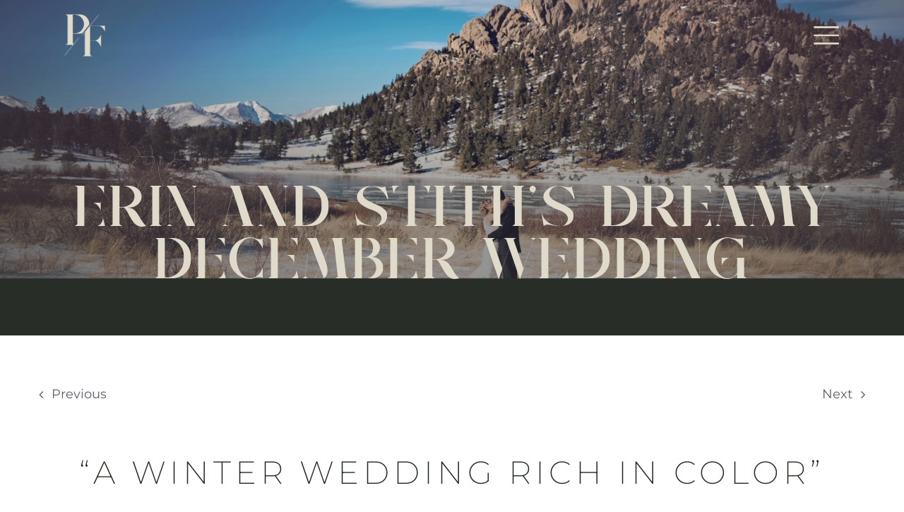

--- FILE ---
content_type: text/html; charset=UTF-8
request_url: https://projectfloral.com/erin-stiths-dreamy-december-wedding/
body_size: 19575
content:
<!DOCTYPE html>
<html class="avada-html-layout-wide avada-html-header-position-top avada-is-100-percent-template" lang="en-US" prefix="og: http://ogp.me/ns# fb: http://ogp.me/ns/fb#">
<head>
<meta http-equiv="X-UA-Compatible" content="IE=edge" />
<meta http-equiv="Content-Type" content="text/html; charset=utf-8"/>
<meta name="viewport" content="width=device-width, initial-scale=1" />
<style id="awlb-live-editor">.fusion-builder-live .fusion-builder-live-toolbar .fusion-toolbar-nav > li.fusion-branding .fusion-builder-logo-wrapper .fusiona-avada-logo {background: url( https://monsoon.dev/brand/Monsoon-Brand-FCIcon-75px.png ) no-repeat center !important;
background-size: contain !important;
width: 30px;
height: 30px;}.fusion-builder-live .fusion-builder-live-toolbar .fusion-toolbar-nav > li.fusion-branding .fusion-builder-logo-wrapper .fusiona-avada-logo:before {
display: none;
}</style><meta name='robots' content='index, follow, max-image-preview:large, max-snippet:-1, max-video-preview:-1' />
<style>img:is([sizes="auto" i], [sizes^="auto," i]) { contain-intrinsic-size: 3000px 1500px }</style>
<!-- This site is optimized with the Yoast SEO plugin v25.3 - https://yoast.com/wordpress/plugins/seo/ -->
<title>Erin and Stith&#039;s Dreamy December Wedding | Project Floral</title>
<link rel="canonical" href="https://projectfloral.com/erin-stiths-dreamy-december-wedding/" />
<meta property="og:locale" content="en_US" />
<meta property="og:type" content="article" />
<meta property="og:title" content="Erin and Stith&#039;s Dreamy December Wedding | Project Floral" />
<meta property="og:url" content="https://projectfloral.com/erin-stiths-dreamy-december-wedding/" />
<meta property="og:site_name" content="Project Floral" />
<meta property="article:publisher" content="https://www.facebook.com/theorchidprincess/" />
<meta property="article:published_time" content="2017-08-11T01:55:04+00:00" />
<meta property="article:modified_time" content="2024-03-26T14:38:33+00:00" />
<meta property="og:image" content="https://projectfloral.com/wp-content/uploads/2017/08/finished-101-1024x684.jpg" />
<meta property="og:image:width" content="1024" />
<meta property="og:image:height" content="684" />
<meta property="og:image:type" content="image/jpeg" />
<meta name="author" content="Tristin Johnson" />
<meta name="twitter:card" content="summary_large_image" />
<meta name="twitter:label1" content="Written by" />
<meta name="twitter:data1" content="Tristin Johnson" />
<meta name="twitter:label2" content="Est. reading time" />
<meta name="twitter:data2" content="10 minutes" />
<script type="application/ld+json" class="yoast-schema-graph">{"@context":"https://schema.org","@graph":[{"@type":"WebPage","@id":"https://projectfloral.com/erin-stiths-dreamy-december-wedding/","url":"https://projectfloral.com/erin-stiths-dreamy-december-wedding/","name":"Erin and Stith's Dreamy December Wedding | Project Floral","isPartOf":{"@id":"https://projectfloral.com/#website"},"primaryImageOfPage":{"@id":"https://projectfloral.com/erin-stiths-dreamy-december-wedding/#primaryimage"},"image":{"@id":"https://projectfloral.com/erin-stiths-dreamy-december-wedding/#primaryimage"},"thumbnailUrl":"https://projectfloral.com/wp-content/uploads/2017/08/finished-101.jpg","datePublished":"2017-08-11T01:55:04+00:00","dateModified":"2024-03-26T14:38:33+00:00","author":{"@id":"https://projectfloral.com/#/schema/person/764d9fd2928de789a164ba8627b128e6"},"breadcrumb":{"@id":"https://projectfloral.com/erin-stiths-dreamy-december-wedding/#breadcrumb"},"inLanguage":"en-US","potentialAction":[{"@type":"ReadAction","target":["https://projectfloral.com/erin-stiths-dreamy-december-wedding/"]}]},{"@type":"ImageObject","inLanguage":"en-US","@id":"https://projectfloral.com/erin-stiths-dreamy-december-wedding/#primaryimage","url":"https://projectfloral.com/wp-content/uploads/2017/08/finished-101.jpg","contentUrl":"https://projectfloral.com/wp-content/uploads/2017/08/finished-101.jpg","width":"6016","height":"4016"},{"@type":"BreadcrumbList","@id":"https://projectfloral.com/erin-stiths-dreamy-december-wedding/#breadcrumb","itemListElement":[{"@type":"ListItem","position":1,"name":"Home","item":"https://projectfloral.com/"},{"@type":"ListItem","position":2,"name":"Blog","item":"https://projectfloral.com/?page_id=600"},{"@type":"ListItem","position":3,"name":"Erin and Stith&#8217;s Dreamy December Wedding"}]},{"@type":"WebSite","@id":"https://projectfloral.com/#website","url":"https://projectfloral.com/","name":"Project Floral","description":"Engage Dreams","potentialAction":[{"@type":"SearchAction","target":{"@type":"EntryPoint","urlTemplate":"https://projectfloral.com/?s={search_term_string}"},"query-input":{"@type":"PropertyValueSpecification","valueRequired":true,"valueName":"search_term_string"}}],"inLanguage":"en-US"},{"@type":"Person","@id":"https://projectfloral.com/#/schema/person/764d9fd2928de789a164ba8627b128e6","name":"Tristin Johnson","image":{"@type":"ImageObject","inLanguage":"en-US","@id":"https://projectfloral.com/#/schema/person/image/","url":"https://secure.gravatar.com/avatar/3040ce90905ee9d32362302651ae6e3c9656337ce7fe8e4b3deea0241b1c8769?s=96&d=mm&r=g","contentUrl":"https://secure.gravatar.com/avatar/3040ce90905ee9d32362302651ae6e3c9656337ce7fe8e4b3deea0241b1c8769?s=96&d=mm&r=g","caption":"Tristin Johnson"}}]}</script>
<!-- / Yoast SEO plugin. -->
<link rel="alternate" type="application/rss+xml" title="Project Floral &raquo; Feed" href="https://projectfloral.com/feed/" />
<link rel="shortcut icon" href="https://projectfloral.com/wp-content/uploads/2023/01/Project-Floral-Favicon-270px.svg" type="image/x-icon" />
<meta name="description" content="&quot;a winter wedding rich in color&quot; 
Erin and Stith rented out Tahara Mountain Lodge: one of those gems of a venue- where you can rent out the whole bed and breakfast for you and all of your guests! The ceremony area is attached, with a banquet hall and a beautiful deck both looking out to"/>
<meta property="og:locale" content="en_US"/>
<meta property="og:type" content="article"/>
<meta property="og:site_name" content="Project Floral"/>
<meta property="og:title" content="Erin and Stith&#039;s Dreamy December Wedding | Project Floral"/>
<meta property="og:description" content="&quot;a winter wedding rich in color&quot; 
Erin and Stith rented out Tahara Mountain Lodge: one of those gems of a venue- where you can rent out the whole bed and breakfast for you and all of your guests! The ceremony area is attached, with a banquet hall and a beautiful deck both looking out to"/>
<meta property="og:url" content="https://projectfloral.com/erin-stiths-dreamy-december-wedding/"/>
<meta property="article:published_time" content="2017-08-11T01:55:04+00:00"/>
<meta property="article:modified_time" content="2024-03-26T14:38:33+00:00"/>
<meta name="author" content="Tristin Johnson"/>
<meta property="og:image" content="https://projectfloral.com/wp-content/uploads/2017/08/finished-101.jpg"/>
<meta property="og:image:width" content="6016"/>
<meta property="og:image:height" content="4016"/>
<meta property="og:image:type" content="image/jpeg"/>
<!-- <link rel='stylesheet' id='fusion-dynamic-css-css' href='https://projectfloral.com/wp-content/uploads/fusion-styles/86f7889e43d8ff3829ad8ae6092d1bb7.min.css?ver=3.12.1' type='text/css' media='all' /> -->
<link rel="stylesheet" type="text/css" href="//projectfloral.com/wp-content/cache/wpfc-minified/q9lnu0ng/fdi8h.css" media="all"/>
<script src='//projectfloral.com/wp-content/cache/wpfc-minified/jmyr8ehb/fd26x.js' type="text/javascript"></script>
<!-- <script type="text/javascript" src="https://projectfloral.com/wp-includes/js/jquery/jquery.min.js?ver=3.7.1" id="jquery-core-js"></script> -->
<!-- <script type="text/javascript" src="https://projectfloral.com/wp-includes/js/jquery/jquery-migrate.min.js?ver=3.4.1" id="jquery-migrate-js"></script> -->
<link rel="https://api.w.org/" href="https://projectfloral.com/wp-json/" /><link rel="alternate" title="JSON" type="application/json" href="https://projectfloral.com/wp-json/wp/v2/posts/942" /><link rel="EditURI" type="application/rsd+xml" title="RSD" href="https://projectfloral.com/xmlrpc.php?rsd" />
<meta name="generator" content="WordPress 6.8.2" />
<link rel='shortlink' href='https://projectfloral.com/?p=942' />
<link rel="alternate" title="oEmbed (JSON)" type="application/json+oembed" href="https://projectfloral.com/wp-json/oembed/1.0/embed?url=https%3A%2F%2Fprojectfloral.com%2Ferin-stiths-dreamy-december-wedding%2F" />
<link rel="alternate" title="oEmbed (XML)" type="text/xml+oembed" href="https://projectfloral.com/wp-json/oembed/1.0/embed?url=https%3A%2F%2Fprojectfloral.com%2Ferin-stiths-dreamy-december-wedding%2F&#038;format=xml" />
<style type="text/css" id="css-fb-visibility">@media screen and (max-width: 640px){.fusion-no-small-visibility{display:none !important;}body .sm-text-align-center{text-align:center !important;}body .sm-text-align-left{text-align:left !important;}body .sm-text-align-right{text-align:right !important;}body .sm-flex-align-center{justify-content:center !important;}body .sm-flex-align-flex-start{justify-content:flex-start !important;}body .sm-flex-align-flex-end{justify-content:flex-end !important;}body .sm-mx-auto{margin-left:auto !important;margin-right:auto !important;}body .sm-ml-auto{margin-left:auto !important;}body .sm-mr-auto{margin-right:auto !important;}body .fusion-absolute-position-small{position:absolute;top:auto;width:100%;}.awb-sticky.awb-sticky-small{ position: sticky; top: var(--awb-sticky-offset,0); }}@media screen and (min-width: 641px) and (max-width: 1024px){.fusion-no-medium-visibility{display:none !important;}body .md-text-align-center{text-align:center !important;}body .md-text-align-left{text-align:left !important;}body .md-text-align-right{text-align:right !important;}body .md-flex-align-center{justify-content:center !important;}body .md-flex-align-flex-start{justify-content:flex-start !important;}body .md-flex-align-flex-end{justify-content:flex-end !important;}body .md-mx-auto{margin-left:auto !important;margin-right:auto !important;}body .md-ml-auto{margin-left:auto !important;}body .md-mr-auto{margin-right:auto !important;}body .fusion-absolute-position-medium{position:absolute;top:auto;width:100%;}.awb-sticky.awb-sticky-medium{ position: sticky; top: var(--awb-sticky-offset,0); }}@media screen and (min-width: 1025px){.fusion-no-large-visibility{display:none !important;}body .lg-text-align-center{text-align:center !important;}body .lg-text-align-left{text-align:left !important;}body .lg-text-align-right{text-align:right !important;}body .lg-flex-align-center{justify-content:center !important;}body .lg-flex-align-flex-start{justify-content:flex-start !important;}body .lg-flex-align-flex-end{justify-content:flex-end !important;}body .lg-mx-auto{margin-left:auto !important;margin-right:auto !important;}body .lg-ml-auto{margin-left:auto !important;}body .lg-mr-auto{margin-right:auto !important;}body .fusion-absolute-position-large{position:absolute;top:auto;width:100%;}.awb-sticky.awb-sticky-large{ position: sticky; top: var(--awb-sticky-offset,0); }}</style><style type="text/css" id="fusion-branding-style">#wpadminbar .avada-menu > .ab-item:before,#wpadminbar > #wp-toolbar #wp-admin-bar-fb-edit > .ab-item:before {background: url( https://monsoon.dev/brand/Monsoon-Brand-Icon-40px.png ) no-repeat center !important;background-size: auto !important;content: "" !important;
padding: 2px 0;
width: 20px;
height: 20px;
background-size: contain !important;}</style>		<script type="text/javascript">
var doc = document.documentElement;
doc.setAttribute( 'data-useragent', navigator.userAgent );
</script>
</head>
<body data-rsssl=1 class="wp-singular post-template-default single single-post postid-942 single-format-standard wp-theme-Avada awb-no-sidebars fusion-image-hovers fusion-pagination-sizing fusion-button_type-flat fusion-button_span-no fusion-button_gradient-linear avada-image-rollover-circle-yes avada-image-rollover-no fusion-body ltr no-tablet-sticky-header no-mobile-sticky-header no-mobile-slidingbar avada-has-rev-slider-styles fusion-disable-outline fusion-sub-menu-fade mobile-logo-pos-left layout-wide-mode avada-has-boxed-modal-shadow- layout-scroll-offset-full avada-has-zero-margin-offset-top fusion-top-header menu-text-align-center mobile-menu-design-classic fusion-show-pagination-text fusion-header-layout-v1 avada-responsive avada-footer-fx-none avada-menu-highlight-style-bar fusion-search-form-clean fusion-main-menu-search-overlay fusion-avatar-circle avada-sticky-shrinkage avada-dropdown-styles avada-blog-layout-grid avada-blog-archive-layout-grid avada-header-shadow-yes avada-menu-icon-position-left avada-has-mainmenu-dropdown-divider avada-has-breadcrumb-mobile-hidden avada-has-titlebar-hide avada-has-pagination-padding avada-flyout-menu-direction-fade avada-ec-views-v1" data-awb-post-id="942">
<a class="skip-link screen-reader-text" href="#content">Skip to content</a>
<div id="boxed-wrapper">
<div id="wrapper" class="fusion-wrapper">
<div id="home" style="position:relative;top:-1px;"></div>
<div class="fusion-tb-header"><div class="fusion-fullwidth fullwidth-box fusion-builder-row-1 fusion-flex-container hundred-percent-fullwidth non-hundred-percent-height-scrolling fusion-sticky-container fusion-custom-z-index fusion-absolute-container fusion-absolute-position-small fusion-absolute-position-medium fusion-absolute-position-large" style="--link_hover_color: #7244d1;--awb-border-sizes-top:0px;--awb-border-sizes-bottom:0px;--awb-border-sizes-left:0px;--awb-border-sizes-right:0px;--awb-border-radius-top-left:0px;--awb-border-radius-top-right:0px;--awb-border-radius-bottom-right:0px;--awb-border-radius-bottom-left:0px;--awb-z-index:9000;--awb-padding-top:20px;--awb-padding-right:7vw;--awb-padding-bottom:20px;--awb-padding-left:7vw;--awb-padding-right-medium:7vw;--awb-padding-left-medium:7vw;--awb-padding-top-small:20px;--awb-padding-right-small:8vw;--awb-padding-bottom-small:20px;--awb-padding-left-small:8vw;--awb-min-height:100px;--awb-background-color:rgba(255,255,255,0);--awb-sticky-background-color:hsla(var(--awb-color1-h),var(--awb-color1-s),var(--awb-color1-l),calc(var(--awb-color1-a) - 20%)) !important;--awb-flex-wrap:wrap;" data-transition-offset="0" data-sticky-offset="0" data-scroll-offset="0" data-sticky-small-visibility="1" data-sticky-medium-visibility="1" data-sticky-large-visibility="1" ><div class="fusion-builder-row fusion-row fusion-flex-align-items-center fusion-flex-align-content-center fusion-flex-content-wrap" style="width:104% !important;max-width:104% !important;margin-left: calc(-4% / 2 );margin-right: calc(-4% / 2 );"><div class="fusion-layout-column fusion_builder_column fusion-builder-column-0 fusion_builder_column_1_3 1_3 fusion-flex-column fusion-flex-align-self-center" style="--awb-bg-size:cover;--awb-width-large:33.333333333333%;--awb-margin-top-large:0px;--awb-spacing-right-large:5.76%;--awb-margin-bottom-large:0px;--awb-spacing-left-large:5.76%;--awb-width-medium:40%;--awb-order-medium:0;--awb-spacing-right-medium:4.8%;--awb-spacing-left-medium:4.8%;--awb-width-small:50%;--awb-order-small:0;--awb-spacing-right-small:3.84%;--awb-spacing-left-small:3.84%;"><div class="fusion-column-wrapper fusion-column-has-shadow fusion-flex-justify-content-center fusion-content-layout-column"><div class="fusion-image-element fusion-display-normal-only" style="text-align:left;--awb-caption-overlay-color:#7244d1;--awb-max-width:60px;--awb-caption-title-font-family:var(--h2_typography-font-family);--awb-caption-title-font-weight:var(--h2_typography-font-weight);--awb-caption-title-font-style:var(--h2_typography-font-style);--awb-caption-title-size:var(--h2_typography-font-size);--awb-caption-title-transform:var(--h2_typography-text-transform);--awb-caption-title-line-height:var(--h2_typography-line-height);--awb-caption-title-letter-spacing:var(--h2_typography-letter-spacing);"><span class=" fusion-imageframe imageframe-none imageframe-1 hover-type-none fusion-animated" data-animationType="fadeInDown" data-animationDuration="0.3" data-animationOffset="top-into-view"><a class="fusion-no-lightbox" href="https://projectfloral.com/" target="_self" aria-label="Project Floral Cream Icon"><img fetchpriority="high" decoding="async" width="801" height="801" alt="Project Floral" src="https://projectfloral.com/wp-content/uploads/2023/01/Project-Floral-Cream-Icon.png" class="img-responsive wp-image-1928" srcset="https://projectfloral.com/wp-content/uploads/2023/01/Project-Floral-Cream-Icon-200x200.png 200w, https://projectfloral.com/wp-content/uploads/2023/01/Project-Floral-Cream-Icon-400x400.png 400w, https://projectfloral.com/wp-content/uploads/2023/01/Project-Floral-Cream-Icon-600x600.png 600w, https://projectfloral.com/wp-content/uploads/2023/01/Project-Floral-Cream-Icon.png 801w" sizes="(max-width: 1024px) 100vw, (max-width: 640px) 100vw, (max-width: 1919px) 600px,(min-width: 1920px) 33vw" /></a></span></div><div class="fusion-image-element fusion-display-sticky-only" style="text-align:left;--awb-caption-overlay-color:#7244d1;--awb-max-width:60px;--awb-caption-title-font-family:var(--h2_typography-font-family);--awb-caption-title-font-weight:var(--h2_typography-font-weight);--awb-caption-title-font-style:var(--h2_typography-font-style);--awb-caption-title-size:var(--h2_typography-font-size);--awb-caption-title-transform:var(--h2_typography-text-transform);--awb-caption-title-line-height:var(--h2_typography-line-height);--awb-caption-title-letter-spacing:var(--h2_typography-letter-spacing);"><span class=" fusion-imageframe imageframe-none imageframe-2 hover-type-none"><a class="fusion-no-lightbox" href="https://projectfloral.com/" target="_self" aria-label="Project Floral Forest Icon"><img decoding="async" width="801" height="801" alt="Project Floral" src="https://projectfloral.com/wp-content/uploads/2023/01/Project-Floral-Forest-Icon.png" class="img-responsive wp-image-1929" srcset="https://projectfloral.com/wp-content/uploads/2023/01/Project-Floral-Forest-Icon-200x200.png 200w, https://projectfloral.com/wp-content/uploads/2023/01/Project-Floral-Forest-Icon-400x400.png 400w, https://projectfloral.com/wp-content/uploads/2023/01/Project-Floral-Forest-Icon-600x600.png 600w, https://projectfloral.com/wp-content/uploads/2023/01/Project-Floral-Forest-Icon.png 801w" sizes="(max-width: 1024px) 100vw, (max-width: 640px) 100vw, (max-width: 1919px) 600px,(min-width: 1920px) 33vw" /></a></span></div></div></div><div class="fusion-layout-column fusion_builder_column fusion-builder-column-1 fusion_builder_column_2_3 2_3 fusion-flex-column fusion-flex-align-self-center" style="--awb-bg-size:cover;--awb-width-large:66.666666666667%;--awb-margin-top-large:0px;--awb-spacing-right-large:2.88%;--awb-margin-bottom-large:0px;--awb-spacing-left-large:2.88%;--awb-width-medium:60%;--awb-order-medium:0;--awb-spacing-right-medium:3.2%;--awb-spacing-left-medium:3.2%;--awb-width-small:50%;--awb-order-small:0;--awb-spacing-right-small:3.84%;--awb-spacing-left-small:3.84%;"><div class="fusion-column-wrapper fusion-column-has-shadow fusion-flex-justify-content-center fusion-content-layout-column"><div class="fusion-image-element fusion-no-small-visibility fusion-display-normal-only" style="text-align:right;--awb-max-width:40px;--awb-caption-title-font-family:var(--h2_typography-font-family);--awb-caption-title-font-weight:var(--h2_typography-font-weight);--awb-caption-title-font-style:var(--h2_typography-font-style);--awb-caption-title-size:var(--h2_typography-font-size);--awb-caption-title-transform:var(--h2_typography-text-transform);--awb-caption-title-line-height:var(--h2_typography-line-height);--awb-caption-title-letter-spacing:var(--h2_typography-letter-spacing);--awb-filter:brightness(100%);--awb-filter-transition:filter 0.3s ease;--awb-filter-hover:brightness(200%);"><span class=" fusion-imageframe imageframe-none imageframe-3 hover-type-none"><a class="fusion-no-lightbox" href="#awb-oc__1772" target="_self" aria-label="Menu Icon Cream"><img decoding="async" width="271" height="271" src="https://projectfloral.com/wp-content/uploads/2023/01/Menu-Icon-Cream.png" alt class="img-responsive wp-image-1804" srcset="https://projectfloral.com/wp-content/uploads/2023/01/Menu-Icon-Cream-200x200.png 200w, https://projectfloral.com/wp-content/uploads/2023/01/Menu-Icon-Cream.png 271w" sizes="(max-width: 1024px) 100vw, (max-width: 640px) 100vw, 271px" /></a></span></div><div class="fusion-image-element fusion-no-medium-visibility fusion-no-large-visibility fusion-display-normal-only" style="text-align:right;--awb-max-width:40px;--awb-caption-title-font-family:var(--h2_typography-font-family);--awb-caption-title-font-weight:var(--h2_typography-font-weight);--awb-caption-title-font-style:var(--h2_typography-font-style);--awb-caption-title-size:var(--h2_typography-font-size);--awb-caption-title-transform:var(--h2_typography-text-transform);--awb-caption-title-line-height:var(--h2_typography-line-height);--awb-caption-title-letter-spacing:var(--h2_typography-letter-spacing);--awb-filter:brightness(100%);--awb-filter-transition:filter 0.3s ease;--awb-filter-hover:brightness(200%);"><span class=" fusion-imageframe imageframe-none imageframe-4 hover-type-none"><a class="fusion-no-lightbox" href="#awb-oc__2051" target="_self" aria-label="Menu Icon Cream"><img decoding="async" width="271" height="271" src="https://projectfloral.com/wp-content/uploads/2023/01/Menu-Icon-Cream.png" alt class="img-responsive wp-image-1804" srcset="https://projectfloral.com/wp-content/uploads/2023/01/Menu-Icon-Cream-200x200.png 200w, https://projectfloral.com/wp-content/uploads/2023/01/Menu-Icon-Cream.png 271w" sizes="(max-width: 1024px) 100vw, (max-width: 640px) 100vw, 271px" /></a></span></div><div class="fusion-image-element fusion-no-small-visibility fusion-display-sticky-only" style="text-align:right;--awb-max-width:40px;--awb-caption-title-font-family:var(--h2_typography-font-family);--awb-caption-title-font-weight:var(--h2_typography-font-weight);--awb-caption-title-font-style:var(--h2_typography-font-style);--awb-caption-title-size:var(--h2_typography-font-size);--awb-caption-title-transform:var(--h2_typography-text-transform);--awb-caption-title-line-height:var(--h2_typography-line-height);--awb-caption-title-letter-spacing:var(--h2_typography-letter-spacing);--awb-filter:saturate(100%) brightness(100%);--awb-filter-transition:filter 0.3s ease;--awb-filter-hover:saturate(147%) brightness(200%);"><span class=" fusion-imageframe imageframe-none imageframe-5 hover-type-none"><a class="fusion-no-lightbox" href="#awb-oc__1772" target="_self" aria-label="Menu Icon Forest"><img decoding="async" width="271" height="271" src="https://projectfloral.com/wp-content/uploads/2023/01/Menu-Icon-Forest.png" alt class="img-responsive wp-image-1805" srcset="https://projectfloral.com/wp-content/uploads/2023/01/Menu-Icon-Forest-200x200.png 200w, https://projectfloral.com/wp-content/uploads/2023/01/Menu-Icon-Forest.png 271w" sizes="(max-width: 1024px) 100vw, (max-width: 640px) 100vw, 271px" /></a></span></div><div class="fusion-image-element fusion-no-medium-visibility fusion-no-large-visibility fusion-display-sticky-only" style="text-align:right;--awb-max-width:40px;--awb-caption-title-font-family:var(--h2_typography-font-family);--awb-caption-title-font-weight:var(--h2_typography-font-weight);--awb-caption-title-font-style:var(--h2_typography-font-style);--awb-caption-title-size:var(--h2_typography-font-size);--awb-caption-title-transform:var(--h2_typography-text-transform);--awb-caption-title-line-height:var(--h2_typography-line-height);--awb-caption-title-letter-spacing:var(--h2_typography-letter-spacing);--awb-filter:saturate(100%) brightness(100%);--awb-filter-transition:filter 0.3s ease;--awb-filter-hover:saturate(147%) brightness(200%);"><span class=" fusion-imageframe imageframe-none imageframe-6 hover-type-none"><a class="fusion-no-lightbox" href="#awb-oc__2051" target="_self" aria-label="Menu Icon Forest"><img decoding="async" width="271" height="271" src="https://projectfloral.com/wp-content/uploads/2023/01/Menu-Icon-Forest.png" alt class="img-responsive wp-image-1805" srcset="https://projectfloral.com/wp-content/uploads/2023/01/Menu-Icon-Forest-200x200.png 200w, https://projectfloral.com/wp-content/uploads/2023/01/Menu-Icon-Forest.png 271w" sizes="(max-width: 1024px) 100vw, (max-width: 640px) 100vw, 271px" /></a></span></div></div></div></div></div>
</div>		<div id="sliders-container" class="fusion-slider-visibility">
</div>
<section class="fusion-page-title-bar fusion-tb-page-title-bar"><div class="fusion-fullwidth fullwidth-box fusion-builder-row-2 fusion-flex-container fusion-parallax-none nonhundred-percent-fullwidth non-hundred-percent-height-scrolling fusion-animated fusion-custom-z-index" style="--awb-border-color:var(--awb-color1);--awb-border-radius-top-left:0px;--awb-border-radius-top-right:0px;--awb-border-radius-bottom-right:0px;--awb-border-radius-bottom-left:0px;--awb-z-index:1;--awb-padding-top:5vh;--awb-padding-right:3vw;--awb-padding-bottom:5vh;--awb-padding-left:3vw;--awb-padding-bottom-medium:5vh;--awb-padding-right-small:4vw;--awb-padding-bottom-small:6vh;--awb-padding-left-small:4vw;--awb-margin-top:0px;--awb-margin-bottom:0px;--awb-min-height:66vh;--awb-background-color:var(--awb-custom_color_2);--awb-background-image:linear-gradient(180deg, hsla(var(--awb-color8-h),var(--awb-color8-s),var(--awb-color8-l),calc(var(--awb-color8-a) - 100%)) 15%,hsla(var(--awb-color8-h),var(--awb-color8-s),var(--awb-color8-l),calc(var(--awb-color8-a) - 50%)) 60%),url(https://projectfloral.com/wp-content/uploads/2017/08/finished-101.jpg);;--awb-background-size:cover;--awb-flex-wrap:wrap;" data-animationType="fadeInDown" data-animationDuration="0.5" data-animationOffset="top-into-view" ><div class="fusion-builder-row fusion-row fusion-flex-align-items-flex-start fusion-flex-align-content-flex-end fusion-flex-content-wrap" style="max-width:calc( 1170px + 0px );margin-left: calc(-0px / 2 );margin-right: calc(-0px / 2 );"><div class="fusion-layout-column fusion_builder_column fusion-builder-column-2 fusion_builder_column_1_1 1_1 fusion-flex-column" style="--awb-bg-blend:overlay;--awb-bg-size:cover;--awb-width-large:100%;--awb-margin-top-large:0px;--awb-spacing-right-large:0px;--awb-margin-bottom-large:0px;--awb-spacing-left-large:0px;--awb-width-medium:100%;--awb-spacing-right-medium:0px;--awb-spacing-left-medium:0px;--awb-width-small:100%;--awb-spacing-right-small:0px;--awb-spacing-left-small:0px;"><div class="fusion-column-wrapper fusion-flex-justify-content-flex-start fusion-content-layout-column"><div class="fusion-title title fusion-title-1 fusion-sep-none fusion-title-center fusion-title-text fusion-title-size-one fusion-animated" style="--awb-text-color:var(--awb-custom_color_1);--awb-margin-bottom:30px;--awb-font-size:5em;" data-animationType="fadeInDown" data-animationDuration="0.8" data-animationOffset="top-into-view"><h1 class="fusion-title-heading title-heading-center fusion-responsive-typography-calculated" style="margin:0;font-size:1em;letter-spacing:3px;--fontSize:90;line-height:0.83;">Erin and Stith&#8217;s Dreamy December Wedding</h1></div></div></div></div></div>
</section>
<main id="main" class="clearfix width-100">
<div class="fusion-row" style="max-width:100%;">
<section id="content" style="">
<div id="post-942" class="post-942 post type-post status-publish format-standard has-post-thumbnail hentry category-uncategorized category-wedding">
<div class="post-content">
<div class="fusion-fullwidth fullwidth-box fusion-builder-row-3 fusion-flex-container has-pattern-background has-mask-background nonhundred-percent-fullwidth non-hundred-percent-height-scrolling" style="--awb-border-radius-top-left:0px;--awb-border-radius-top-right:0px;--awb-border-radius-bottom-right:0px;--awb-border-radius-bottom-left:0px;--awb-padding-top:10px;--awb-padding-bottom:10px;--awb-flex-wrap:wrap;" ><div class="fusion-builder-row fusion-row fusion-flex-align-items-flex-start fusion-flex-content-wrap" style="max-width:1216.8px;margin-left: calc(-4% / 2 );margin-right: calc(-4% / 2 );"><div class="fusion-layout-column fusion_builder_column fusion-builder-column-3 fusion_builder_column_1_1 1_1 fusion-flex-column" style="--awb-bg-size:cover;--awb-width-large:100%;--awb-margin-top-large:0px;--awb-spacing-right-large:1.92%;--awb-margin-bottom-large:60px;--awb-spacing-left-large:1.92%;--awb-width-medium:100%;--awb-order-medium:0;--awb-spacing-right-medium:1.92%;--awb-spacing-left-medium:1.92%;--awb-width-small:100%;--awb-order-small:0;--awb-spacing-right-small:1.92%;--awb-spacing-left-small:1.92%;"><div class="fusion-column-wrapper fusion-column-has-shadow fusion-flex-justify-content-flex-start fusion-content-layout-column"><div class="fusion-pagination-tb fusion-pagination-tb-1 layout-text single-navigation clearfix " style="--awb-font-size:18px;--awb-height:36px;--awb-preview-wrapper-width:500px;--awb-preview-width:20px;--awb-preview-height:90px;--awb-border-size:0px;--awb-preview-font-size:18px;--awb-border-color:#e0dede;--awb-text-color:var(--awb-color7);--awb-text-hover-color:var(--awb-custom_color_2);--awb-preview-text-color:var(--awb-custom_color_3);--awb-box-shadow: 0px 0px ;;"><div class="fusion-tb-previous"><a href="https://projectfloral.com/allison-joshs-wedding-june-10-2017/" rel="prev">Previous</a></div><div class="fusion-tb-next"><a href="https://projectfloral.com/over-the-moon-for-you/" rel="next">Next</a></div></div></div></div></div></div><div class="fusion-fullwidth fullwidth-box fusion-builder-row-4 fusion-flex-container has-pattern-background has-mask-background hundred-percent-fullwidth non-hundred-percent-height-scrolling" style="--awb-border-radius-top-left:0px;--awb-border-radius-top-right:0px;--awb-border-radius-bottom-right:0px;--awb-border-radius-bottom-left:0px;--awb-padding-top:0px;--awb-padding-right:0px;--awb-padding-bottom:0px;--awb-padding-left:0px;--awb-margin-bottom:0px;--awb-flex-wrap:wrap;" ><div class="fusion-builder-row fusion-row fusion-flex-align-items-flex-start fusion-flex-content-wrap" style="width:104% !important;max-width:104% !important;margin-left: calc(-4% / 2 );margin-right: calc(-4% / 2 );"><div class="fusion-layout-column fusion_builder_column fusion-builder-column-4 fusion_builder_column_1_1 1_1 fusion-flex-column" style="--awb-bg-size:cover;--awb-width-large:100%;--awb-margin-top-large:0px;--awb-spacing-right-large:1.92%;--awb-margin-bottom-large:0px;--awb-spacing-left-large:1.92%;--awb-width-medium:100%;--awb-order-medium:0;--awb-spacing-right-medium:1.92%;--awb-spacing-left-medium:1.92%;--awb-width-small:100%;--awb-order-small:0;--awb-spacing-right-small:1.92%;--awb-spacing-left-small:1.92%;"><div class="fusion-column-wrapper fusion-column-has-shadow fusion-flex-justify-content-flex-start fusion-content-layout-column"><div class="fusion-content-tb fusion-content-tb-1" style="--awb-text-color:var(--awb-custom_color_3);--awb-text-transform:none;"><div class="fusion-fullwidth fullwidth-box fusion-builder-row-4-1 fusion-flex-container nonhundred-percent-fullwidth non-hundred-percent-height-scrolling" style="--awb-border-radius-top-left:0px;--awb-border-radius-top-right:0px;--awb-border-radius-bottom-right:0px;--awb-border-radius-bottom-left:0px;--awb-overflow:visible;--awb-padding-bottom:0px;--awb-padding-right-medium:4vw;--awb-padding-left-medium:4vw;--awb-padding-right-small:3vw;--awb-padding-left-small:3vw;--awb-background-color:var(--awb-color1);--awb-flex-wrap:wrap;" ><div class="fusion-builder-row fusion-row fusion-flex-align-items-flex-start fusion-flex-content-wrap" style="max-width:1216.8px;margin-left: calc(-4% / 2 );margin-right: calc(-4% / 2 );"><div class="fusion-layout-column fusion_builder_column fusion-builder-column-5 fusion_builder_column_1_1 1_1 fusion-flex-column fusion-flex-align-self-flex-start fusion-column-no-min-height" style="--awb-bg-blend:overlay;--awb-bg-size:cover;--awb-width-large:100%;--awb-margin-top-large:0px;--awb-spacing-right-large:1.92%;--awb-margin-bottom-large:50px;--awb-spacing-left-large:1.92%;--awb-width-medium:100%;--awb-spacing-right-medium:4vw;--awb-spacing-left-medium:4vw;--awb-width-small:100%;--awb-spacing-right-small:5vw;--awb-spacing-left-small:5vw;"><div class="fusion-column-wrapper fusion-flex-justify-content-flex-start fusion-content-layout-column"><div class="fusion-title title fusion-title-2 fusion-sep-none fusion-title-center fusion-title-text fusion-title-size-two" style="--awb-margin-bottom:50px;--awb-font-size:2.5em;"><h2 class="fusion-title-heading title-heading-center fusion-responsive-typography-calculated" style="margin:0;font-size:1em;--fontSize:45;line-height:1;">&#8220;a winter wedding rich in color&#8221;</h2></div><div class="fusion-text fusion-text-1 fusion-text-no-margin" style="--awb-content-alignment:center;--awb-margin-top:0px;--awb-margin-right:0px;--awb-margin-bottom:0px;--awb-margin-left:0px;"><p>Erin and Stith rented out Tahara Mountain Lodge: one of those gems of a venue- where you can rent out the whole bed and breakfast for you and all of your guests! The ceremony area is attached, with a banquet hall and a beautiful deck both looking out to the mountains of Estes Park.</p>
<p>Erin and Stith hired <a href="http://www.elizabethannphotography.org/" target="_blank" rel="noopener noreferrer" data-saferedirecturl="https://www.google.com/url?hl=en&amp;q=http://www.elizabethannphotography.org/&amp;source=gmail&amp;ust=1502501444100000&amp;usg=AFQjCNEV381up3jfoFb7D-wmjIfEBee92g">Elizabeth Anne Photography</a>, one of our favorite photographers.  One of the most fun parts of the wedding aside from the amazingly classy winter cake was that all of the guests knew the dress code! Everyone wore a beautiful burgundy color and the result was a winter wedding rich in color!</p>
</div></div></div></div></div><div class="fusion-fullwidth fullwidth-box fusion-builder-row-4-2 fusion-flex-container hundred-percent-fullwidth non-hundred-percent-height-scrolling" style="--awb-border-radius-top-left:0px;--awb-border-radius-top-right:0px;--awb-border-radius-bottom-right:0px;--awb-border-radius-bottom-left:0px;--awb-overflow:visible;--awb-padding-right:6vw;--awb-padding-bottom:80px;--awb-padding-left:6vw;--awb-padding-right-medium:4vw;--awb-padding-left-medium:4vw;--awb-padding-right-small:0px;--awb-padding-left-small:0px;--awb-background-image:linear-gradient(180deg, hsla(var(--awb-custom_color_1-h),var(--awb-custom_color_1-s),calc(var(--awb-custom_color_1-l) + 12%),calc(var(--awb-custom_color_1-a) - 100%)) 0%,hsla(var(--awb-custom_color_1-h),var(--awb-custom_color_1-s),calc(var(--awb-custom_color_1-l) + 12%),var(--awb-custom_color_1-a)) 40%);--awb-flex-wrap:wrap;" ><div class="fusion-builder-row fusion-row fusion-flex-align-items-flex-start fusion-flex-justify-content-center fusion-flex-content-wrap" style="width:104% !important;max-width:104% !important;margin-left: calc(-4% / 2 );margin-right: calc(-4% / 2 );"><div class="fusion-layout-column fusion_builder_column fusion-builder-column-6 fusion_builder_column_1_1 1_1 fusion-flex-column" style="--awb-bg-blend:overlay;--awb-bg-size:cover;--awb-width-large:100%;--awb-margin-top-large:0px;--awb-spacing-right-large:2.56%;--awb-margin-bottom-large:30px;--awb-spacing-left-large:1.92%;--awb-width-medium:100%;--awb-spacing-right-medium:1.92%;--awb-spacing-left-medium:1.92%;--awb-width-small:100%;--awb-spacing-right-small:3vw;--awb-spacing-left-small:3vw;"><div class="fusion-column-wrapper fusion-flex-justify-content-flex-start fusion-content-layout-column"><div class="awb-gallery-wrapper awb-gallery-wrapper-1 button-span-no"><div style="margin:-7px;--awb-bordersize:0px;--awb-columns-medium:33.3333%;--awb-columns-small:50%;" class="fusion-gallery fusion-gallery-container fusion-grid-3 fusion-columns-total-22 fusion-gallery-layout-grid fusion-gallery-1"><div style="padding:7.5px;" class="fusion-grid-column fusion-gallery-column fusion-gallery-column-3"><div class="fusion-gallery-image fusion-gallery-image-liftup"><a href="https://projectfloral.com/wp-content/uploads/2017/08/finished-50.jpg" rel="noreferrer" data-rel="iLightbox[gallery_image_1]" class="fusion-lightbox" target="_self"><img decoding="async" src="https://projectfloral.com/wp-content/uploads/2017/08/finished-50.jpg" width="4016" height="6016" alt="" title="finished-50" aria-label="finished-50" class="img-responsive wp-image-918" srcset="https://projectfloral.com/wp-content/uploads/2017/08/finished-50-200x300.jpg 200w, https://projectfloral.com/wp-content/uploads/2017/08/finished-50-400x599.jpg 400w, https://projectfloral.com/wp-content/uploads/2017/08/finished-50-600x899.jpg 600w, https://projectfloral.com/wp-content/uploads/2017/08/finished-50-800x1198.jpg 800w, https://projectfloral.com/wp-content/uploads/2017/08/finished-50-1200x1798.jpg 1200w, https://projectfloral.com/wp-content/uploads/2017/08/finished-50.jpg 4016w" sizes="(min-width: 2200px) 100vw, (min-width: 824px) 385px, (min-width: 732px) 578px, (min-width: 640px) 732px, " /></a></div></div><div style="padding:7.5px;" class="fusion-grid-column fusion-gallery-column fusion-gallery-column-3"><div class="fusion-gallery-image fusion-gallery-image-liftup"><a href="https://projectfloral.com/wp-content/uploads/2017/08/finished-364.jpg" rel="noreferrer" data-rel="iLightbox[gallery_image_1]" class="fusion-lightbox" target="_self"><img decoding="async" src="https://projectfloral.com/wp-content/uploads/2017/08/finished-364.jpg" width="4016" height="6016" alt="" title="finished-364" aria-label="finished-364" class="img-responsive wp-image-939" srcset="https://projectfloral.com/wp-content/uploads/2017/08/finished-364-200x300.jpg 200w, https://projectfloral.com/wp-content/uploads/2017/08/finished-364-400x599.jpg 400w, https://projectfloral.com/wp-content/uploads/2017/08/finished-364-600x899.jpg 600w, https://projectfloral.com/wp-content/uploads/2017/08/finished-364-800x1198.jpg 800w, https://projectfloral.com/wp-content/uploads/2017/08/finished-364-1200x1798.jpg 1200w, https://projectfloral.com/wp-content/uploads/2017/08/finished-364.jpg 4016w" sizes="(min-width: 2200px) 100vw, (min-width: 824px) 385px, (min-width: 732px) 578px, (min-width: 640px) 732px, " /></a></div></div><div style="padding:7.5px;" class="fusion-grid-column fusion-gallery-column fusion-gallery-column-3"><div class="fusion-gallery-image fusion-gallery-image-liftup"><a href="https://projectfloral.com/wp-content/uploads/2017/08/finished-363.jpg" rel="noreferrer" data-rel="iLightbox[gallery_image_1]" class="fusion-lightbox" target="_self"><img decoding="async" src="https://projectfloral.com/wp-content/uploads/2017/08/finished-363.jpg" width="6016" height="4016" alt="" title="finished-363" aria-label="finished-363" class="img-responsive wp-image-938" srcset="https://projectfloral.com/wp-content/uploads/2017/08/finished-363-200x134.jpg 200w, https://projectfloral.com/wp-content/uploads/2017/08/finished-363-400x267.jpg 400w, https://projectfloral.com/wp-content/uploads/2017/08/finished-363-600x401.jpg 600w, https://projectfloral.com/wp-content/uploads/2017/08/finished-363-800x534.jpg 800w, https://projectfloral.com/wp-content/uploads/2017/08/finished-363-1200x801.jpg 1200w, https://projectfloral.com/wp-content/uploads/2017/08/finished-363.jpg 6016w" sizes="(min-width: 2200px) 100vw, (min-width: 824px) 385px, (min-width: 732px) 578px, (min-width: 640px) 732px, " /></a></div></div><div class="clearfix"></div><div style="padding:7.5px;" class="fusion-grid-column fusion-gallery-column fusion-gallery-column-3"><div class="fusion-gallery-image fusion-gallery-image-liftup"><a href="https://projectfloral.com/wp-content/uploads/2017/08/finished-361.jpg" rel="noreferrer" data-rel="iLightbox[gallery_image_1]" class="fusion-lightbox" target="_self"><img decoding="async" src="https://projectfloral.com/wp-content/uploads/2017/08/finished-361.jpg" width="6016" height="4016" alt="" title="finished-361" aria-label="finished-361" class="img-responsive wp-image-937" srcset="https://projectfloral.com/wp-content/uploads/2017/08/finished-361-200x134.jpg 200w, https://projectfloral.com/wp-content/uploads/2017/08/finished-361-400x267.jpg 400w, https://projectfloral.com/wp-content/uploads/2017/08/finished-361-600x401.jpg 600w, https://projectfloral.com/wp-content/uploads/2017/08/finished-361-800x534.jpg 800w, https://projectfloral.com/wp-content/uploads/2017/08/finished-361-1200x801.jpg 1200w, https://projectfloral.com/wp-content/uploads/2017/08/finished-361.jpg 6016w" sizes="(min-width: 2200px) 100vw, (min-width: 824px) 385px, (min-width: 732px) 578px, (min-width: 640px) 732px, " /></a></div></div><div style="padding:7.5px;" class="fusion-grid-column fusion-gallery-column fusion-gallery-column-3"><div class="fusion-gallery-image fusion-gallery-image-liftup"><a href="https://projectfloral.com/wp-content/uploads/2017/08/finished-360.jpg" rel="noreferrer" data-rel="iLightbox[gallery_image_1]" class="fusion-lightbox" target="_self"><img decoding="async" src="https://projectfloral.com/wp-content/uploads/2017/08/finished-360.jpg" width="6016" height="4016" alt="" title="finished-360" aria-label="finished-360" class="img-responsive wp-image-936" srcset="https://projectfloral.com/wp-content/uploads/2017/08/finished-360-200x134.jpg 200w, https://projectfloral.com/wp-content/uploads/2017/08/finished-360-400x267.jpg 400w, https://projectfloral.com/wp-content/uploads/2017/08/finished-360-600x401.jpg 600w, https://projectfloral.com/wp-content/uploads/2017/08/finished-360-800x534.jpg 800w, https://projectfloral.com/wp-content/uploads/2017/08/finished-360-1200x801.jpg 1200w, https://projectfloral.com/wp-content/uploads/2017/08/finished-360.jpg 6016w" sizes="(min-width: 2200px) 100vw, (min-width: 824px) 385px, (min-width: 732px) 578px, (min-width: 640px) 732px, " /></a></div></div><div style="padding:7.5px;" class="fusion-grid-column fusion-gallery-column fusion-gallery-column-3"><div class="fusion-gallery-image fusion-gallery-image-liftup"><a href="https://projectfloral.com/wp-content/uploads/2017/08/finished-359.jpg" rel="noreferrer" data-rel="iLightbox[gallery_image_1]" class="fusion-lightbox" target="_self"><img decoding="async" src="https://projectfloral.com/wp-content/uploads/2017/08/finished-359.jpg" width="6016" height="4016" alt="" title="finished-359" aria-label="finished-359" class="img-responsive wp-image-935" srcset="https://projectfloral.com/wp-content/uploads/2017/08/finished-359-200x134.jpg 200w, https://projectfloral.com/wp-content/uploads/2017/08/finished-359-400x267.jpg 400w, https://projectfloral.com/wp-content/uploads/2017/08/finished-359-600x401.jpg 600w, https://projectfloral.com/wp-content/uploads/2017/08/finished-359-800x534.jpg 800w, https://projectfloral.com/wp-content/uploads/2017/08/finished-359-1200x801.jpg 1200w, https://projectfloral.com/wp-content/uploads/2017/08/finished-359.jpg 6016w" sizes="(min-width: 2200px) 100vw, (min-width: 824px) 385px, (min-width: 732px) 578px, (min-width: 640px) 732px, " /></a></div></div><div class="clearfix"></div><div style="padding:7.5px;" class="fusion-grid-column fusion-gallery-column fusion-gallery-column-3"><div class="fusion-gallery-image fusion-gallery-image-liftup"><a href="https://projectfloral.com/wp-content/uploads/2017/08/finished-252.jpg" rel="noreferrer" data-rel="iLightbox[gallery_image_1]" class="fusion-lightbox" target="_self"><img decoding="async" src="https://projectfloral.com/wp-content/uploads/2017/08/finished-252.jpg" width="4016" height="6016" alt="" title="finished-252" aria-label="finished-252" class="img-responsive wp-image-934" srcset="https://projectfloral.com/wp-content/uploads/2017/08/finished-252-200x300.jpg 200w, https://projectfloral.com/wp-content/uploads/2017/08/finished-252-400x599.jpg 400w, https://projectfloral.com/wp-content/uploads/2017/08/finished-252-600x899.jpg 600w, https://projectfloral.com/wp-content/uploads/2017/08/finished-252-800x1198.jpg 800w, https://projectfloral.com/wp-content/uploads/2017/08/finished-252-1200x1798.jpg 1200w, https://projectfloral.com/wp-content/uploads/2017/08/finished-252.jpg 4016w" sizes="(min-width: 2200px) 100vw, (min-width: 824px) 385px, (min-width: 732px) 578px, (min-width: 640px) 732px, " /></a></div></div><div style="padding:7.5px;" class="fusion-grid-column fusion-gallery-column fusion-gallery-column-3"><div class="fusion-gallery-image fusion-gallery-image-liftup"><a href="https://projectfloral.com/wp-content/uploads/2017/08/finished-112.jpg" rel="noreferrer" data-rel="iLightbox[gallery_image_1]" class="fusion-lightbox" target="_self"><img decoding="async" src="https://projectfloral.com/wp-content/uploads/2017/08/finished-112.jpg" width="4016" height="6016" alt="" title="finished-112" aria-label="finished-112" class="img-responsive wp-image-920" srcset="https://projectfloral.com/wp-content/uploads/2017/08/finished-112-200x300.jpg 200w, https://projectfloral.com/wp-content/uploads/2017/08/finished-112-400x599.jpg 400w, https://projectfloral.com/wp-content/uploads/2017/08/finished-112-600x899.jpg 600w, https://projectfloral.com/wp-content/uploads/2017/08/finished-112-800x1198.jpg 800w, https://projectfloral.com/wp-content/uploads/2017/08/finished-112-1200x1798.jpg 1200w, https://projectfloral.com/wp-content/uploads/2017/08/finished-112.jpg 4016w" sizes="(min-width: 2200px) 100vw, (min-width: 824px) 385px, (min-width: 732px) 578px, (min-width: 640px) 732px, " /></a></div></div><div style="padding:7.5px;" class="fusion-grid-column fusion-gallery-column fusion-gallery-column-3"><div class="fusion-gallery-image fusion-gallery-image-liftup"><a href="https://projectfloral.com/wp-content/uploads/2017/08/finished-251.jpg" rel="noreferrer" data-rel="iLightbox[gallery_image_1]" class="fusion-lightbox" target="_self"><img decoding="async" src="https://projectfloral.com/wp-content/uploads/2017/08/finished-251.jpg" width="6016" height="4016" alt="" title="finished-251" aria-label="finished-251" class="img-responsive wp-image-933" srcset="https://projectfloral.com/wp-content/uploads/2017/08/finished-251-200x134.jpg 200w, https://projectfloral.com/wp-content/uploads/2017/08/finished-251-400x267.jpg 400w, https://projectfloral.com/wp-content/uploads/2017/08/finished-251-600x401.jpg 600w, https://projectfloral.com/wp-content/uploads/2017/08/finished-251-800x534.jpg 800w, https://projectfloral.com/wp-content/uploads/2017/08/finished-251-1200x801.jpg 1200w, https://projectfloral.com/wp-content/uploads/2017/08/finished-251.jpg 6016w" sizes="(min-width: 2200px) 100vw, (min-width: 824px) 385px, (min-width: 732px) 578px, (min-width: 640px) 732px, " /></a></div></div><div class="clearfix"></div><div style="padding:7.5px;" class="fusion-grid-column fusion-gallery-column fusion-gallery-column-3"><div class="fusion-gallery-image fusion-gallery-image-liftup"><a href="https://projectfloral.com/wp-content/uploads/2017/08/finished-169.jpg" rel="noreferrer" data-rel="iLightbox[gallery_image_1]" class="fusion-lightbox" target="_self"><img decoding="async" src="https://projectfloral.com/wp-content/uploads/2017/08/finished-169.jpg" width="4016" height="6016" alt="" title="finished-169" aria-label="finished-169" class="img-responsive wp-image-932" srcset="https://projectfloral.com/wp-content/uploads/2017/08/finished-169-200x300.jpg 200w, https://projectfloral.com/wp-content/uploads/2017/08/finished-169-400x599.jpg 400w, https://projectfloral.com/wp-content/uploads/2017/08/finished-169-600x899.jpg 600w, https://projectfloral.com/wp-content/uploads/2017/08/finished-169-800x1198.jpg 800w, https://projectfloral.com/wp-content/uploads/2017/08/finished-169-1200x1798.jpg 1200w, https://projectfloral.com/wp-content/uploads/2017/08/finished-169.jpg 4016w" sizes="(min-width: 2200px) 100vw, (min-width: 824px) 385px, (min-width: 732px) 578px, (min-width: 640px) 732px, " /></a></div></div><div style="padding:7.5px;" class="fusion-grid-column fusion-gallery-column fusion-gallery-column-3"><div class="fusion-gallery-image fusion-gallery-image-liftup"><a href="https://projectfloral.com/wp-content/uploads/2017/08/finished-167.jpg" rel="noreferrer" data-rel="iLightbox[gallery_image_1]" class="fusion-lightbox" target="_self"><img decoding="async" src="https://projectfloral.com/wp-content/uploads/2017/08/finished-167.jpg" width="3520" height="5112" alt="" title="finished-167" aria-label="finished-167" class="img-responsive wp-image-931" srcset="https://projectfloral.com/wp-content/uploads/2017/08/finished-167-200x290.jpg 200w, https://projectfloral.com/wp-content/uploads/2017/08/finished-167-400x581.jpg 400w, https://projectfloral.com/wp-content/uploads/2017/08/finished-167-600x871.jpg 600w, https://projectfloral.com/wp-content/uploads/2017/08/finished-167-800x1162.jpg 800w, https://projectfloral.com/wp-content/uploads/2017/08/finished-167-1200x1743.jpg 1200w, https://projectfloral.com/wp-content/uploads/2017/08/finished-167.jpg 3520w" sizes="(min-width: 2200px) 100vw, (min-width: 824px) 385px, (min-width: 732px) 578px, (min-width: 640px) 732px, " /></a></div></div><div style="padding:7.5px;" class="fusion-grid-column fusion-gallery-column fusion-gallery-column-3"><div class="fusion-gallery-image fusion-gallery-image-liftup"><a href="https://projectfloral.com/wp-content/uploads/2017/08/finished-165.jpg" rel="noreferrer" data-rel="iLightbox[gallery_image_1]" class="fusion-lightbox" target="_self"><img decoding="async" src="https://projectfloral.com/wp-content/uploads/2017/08/finished-165.jpg" width="6016" height="4016" alt="" title="finished-165" aria-label="finished-165" class="img-responsive wp-image-930" srcset="https://projectfloral.com/wp-content/uploads/2017/08/finished-165-200x134.jpg 200w, https://projectfloral.com/wp-content/uploads/2017/08/finished-165-400x267.jpg 400w, https://projectfloral.com/wp-content/uploads/2017/08/finished-165-600x401.jpg 600w, https://projectfloral.com/wp-content/uploads/2017/08/finished-165-800x534.jpg 800w, https://projectfloral.com/wp-content/uploads/2017/08/finished-165-1200x801.jpg 1200w, https://projectfloral.com/wp-content/uploads/2017/08/finished-165.jpg 6016w" sizes="(min-width: 2200px) 100vw, (min-width: 824px) 385px, (min-width: 732px) 578px, (min-width: 640px) 732px, " /></a></div></div><div class="clearfix"></div><div style="padding:7.5px;" class="fusion-grid-column fusion-gallery-column fusion-gallery-column-3"><div class="fusion-gallery-image fusion-gallery-image-liftup"><a href="https://projectfloral.com/wp-content/uploads/2017/08/finished-159.jpg" rel="noreferrer" data-rel="iLightbox[gallery_image_1]" class="fusion-lightbox" target="_self"><img decoding="async" src="https://projectfloral.com/wp-content/uploads/2017/08/finished-159.jpg" width="3784" height="5656" alt="" title="finished-159" aria-label="finished-159" class="img-responsive wp-image-929" srcset="https://projectfloral.com/wp-content/uploads/2017/08/finished-159-200x299.jpg 200w, https://projectfloral.com/wp-content/uploads/2017/08/finished-159-400x598.jpg 400w, https://projectfloral.com/wp-content/uploads/2017/08/finished-159-600x897.jpg 600w, https://projectfloral.com/wp-content/uploads/2017/08/finished-159-800x1196.jpg 800w, https://projectfloral.com/wp-content/uploads/2017/08/finished-159-1200x1794.jpg 1200w, https://projectfloral.com/wp-content/uploads/2017/08/finished-159.jpg 3784w" sizes="(min-width: 2200px) 100vw, (min-width: 824px) 385px, (min-width: 732px) 578px, (min-width: 640px) 732px, " /></a></div></div><div style="padding:7.5px;" class="fusion-grid-column fusion-gallery-column fusion-gallery-column-3"><div class="fusion-gallery-image fusion-gallery-image-liftup"><a href="https://projectfloral.com/wp-content/uploads/2017/08/finished-146.jpg" rel="noreferrer" data-rel="iLightbox[gallery_image_1]" class="fusion-lightbox" target="_self"><img decoding="async" src="https://projectfloral.com/wp-content/uploads/2017/08/finished-146.jpg" width="6016" height="4016" alt="" title="finished-146" aria-label="finished-146" class="img-responsive wp-image-928" srcset="https://projectfloral.com/wp-content/uploads/2017/08/finished-146-200x134.jpg 200w, https://projectfloral.com/wp-content/uploads/2017/08/finished-146-400x267.jpg 400w, https://projectfloral.com/wp-content/uploads/2017/08/finished-146-600x401.jpg 600w, https://projectfloral.com/wp-content/uploads/2017/08/finished-146-800x534.jpg 800w, https://projectfloral.com/wp-content/uploads/2017/08/finished-146-1200x801.jpg 1200w, https://projectfloral.com/wp-content/uploads/2017/08/finished-146.jpg 6016w" sizes="(min-width: 2200px) 100vw, (min-width: 824px) 385px, (min-width: 732px) 578px, (min-width: 640px) 732px, " /></a></div></div><div style="padding:7.5px;" class="fusion-grid-column fusion-gallery-column fusion-gallery-column-3"><div class="fusion-gallery-image fusion-gallery-image-liftup"><a href="https://projectfloral.com/wp-content/uploads/2017/08/finished-56.jpg" rel="noreferrer" data-rel="iLightbox[gallery_image_1]" class="fusion-lightbox" target="_self"><img decoding="async" src="https://projectfloral.com/wp-content/uploads/2017/08/finished-56.jpg" width="4016" height="6016" alt="" title="finished-56" aria-label="finished-56" class="img-responsive wp-image-919" srcset="https://projectfloral.com/wp-content/uploads/2017/08/finished-56-200x300.jpg 200w, https://projectfloral.com/wp-content/uploads/2017/08/finished-56-400x599.jpg 400w, https://projectfloral.com/wp-content/uploads/2017/08/finished-56-600x899.jpg 600w, https://projectfloral.com/wp-content/uploads/2017/08/finished-56-800x1198.jpg 800w, https://projectfloral.com/wp-content/uploads/2017/08/finished-56-1200x1798.jpg 1200w, https://projectfloral.com/wp-content/uploads/2017/08/finished-56.jpg 4016w" sizes="(min-width: 2200px) 100vw, (min-width: 824px) 385px, (min-width: 732px) 578px, (min-width: 640px) 732px, " /></a></div></div><div class="clearfix"></div><div style="padding:7.5px;" class="fusion-grid-column fusion-gallery-column fusion-gallery-column-3"><div class="fusion-gallery-image fusion-gallery-image-liftup"><a href="https://projectfloral.com/wp-content/uploads/2017/08/finished-145.jpg" rel="noreferrer" data-rel="iLightbox[gallery_image_1]" class="fusion-lightbox" target="_self"><img decoding="async" src="https://projectfloral.com/wp-content/uploads/2017/08/finished-145.jpg" width="6016" height="4016" alt="" title="finished-145" aria-label="finished-145" class="img-responsive wp-image-927" srcset="https://projectfloral.com/wp-content/uploads/2017/08/finished-145-200x134.jpg 200w, https://projectfloral.com/wp-content/uploads/2017/08/finished-145-400x267.jpg 400w, https://projectfloral.com/wp-content/uploads/2017/08/finished-145-600x401.jpg 600w, https://projectfloral.com/wp-content/uploads/2017/08/finished-145-800x534.jpg 800w, https://projectfloral.com/wp-content/uploads/2017/08/finished-145-1200x801.jpg 1200w, https://projectfloral.com/wp-content/uploads/2017/08/finished-145.jpg 6016w" sizes="(min-width: 2200px) 100vw, (min-width: 824px) 385px, (min-width: 732px) 578px, (min-width: 640px) 732px, " /></a></div></div><div style="padding:7.5px;" class="fusion-grid-column fusion-gallery-column fusion-gallery-column-3"><div class="fusion-gallery-image fusion-gallery-image-liftup"><a href="https://projectfloral.com/wp-content/uploads/2017/08/finished-140.jpg" rel="noreferrer" data-rel="iLightbox[gallery_image_1]" class="fusion-lightbox" target="_self"><img decoding="async" src="https://projectfloral.com/wp-content/uploads/2017/08/finished-140.jpg" width="4016" height="6016" alt="" title="finished-140" aria-label="finished-140" class="img-responsive wp-image-926" srcset="https://projectfloral.com/wp-content/uploads/2017/08/finished-140-200x300.jpg 200w, https://projectfloral.com/wp-content/uploads/2017/08/finished-140-400x599.jpg 400w, https://projectfloral.com/wp-content/uploads/2017/08/finished-140-600x899.jpg 600w, https://projectfloral.com/wp-content/uploads/2017/08/finished-140-800x1198.jpg 800w, https://projectfloral.com/wp-content/uploads/2017/08/finished-140-1200x1798.jpg 1200w, https://projectfloral.com/wp-content/uploads/2017/08/finished-140.jpg 4016w" sizes="(min-width: 2200px) 100vw, (min-width: 824px) 385px, (min-width: 732px) 578px, (min-width: 640px) 732px, " /></a></div></div><div style="padding:7.5px;" class="fusion-grid-column fusion-gallery-column fusion-gallery-column-3"><div class="fusion-gallery-image fusion-gallery-image-liftup"><a href="https://projectfloral.com/wp-content/uploads/2017/08/finished-139.jpg" rel="noreferrer" data-rel="iLightbox[gallery_image_1]" class="fusion-lightbox" target="_self"><img decoding="async" src="https://projectfloral.com/wp-content/uploads/2017/08/finished-139.jpg" width="3720" height="5768" alt="" title="finished-139" aria-label="finished-139" class="img-responsive wp-image-925" srcset="https://projectfloral.com/wp-content/uploads/2017/08/finished-139-200x310.jpg 200w, https://projectfloral.com/wp-content/uploads/2017/08/finished-139-400x620.jpg 400w, https://projectfloral.com/wp-content/uploads/2017/08/finished-139-600x930.jpg 600w, https://projectfloral.com/wp-content/uploads/2017/08/finished-139-800x1240.jpg 800w, https://projectfloral.com/wp-content/uploads/2017/08/finished-139-1200x1861.jpg 1200w, https://projectfloral.com/wp-content/uploads/2017/08/finished-139.jpg 3720w" sizes="(min-width: 2200px) 100vw, (min-width: 824px) 385px, (min-width: 732px) 578px, (min-width: 640px) 732px, " /></a></div></div><div class="clearfix"></div><div style="padding:7.5px;" class="fusion-grid-column fusion-gallery-column fusion-gallery-column-3"><div class="fusion-gallery-image fusion-gallery-image-liftup"><a href="https://projectfloral.com/wp-content/uploads/2017/08/finished-131.jpg" rel="noreferrer" data-rel="iLightbox[gallery_image_1]" class="fusion-lightbox" target="_self"><img decoding="async" src="https://projectfloral.com/wp-content/uploads/2017/08/finished-131.jpg" width="4016" height="6016" alt="" title="finished-131" aria-label="finished-131" class="img-responsive wp-image-924" srcset="https://projectfloral.com/wp-content/uploads/2017/08/finished-131-200x300.jpg 200w, https://projectfloral.com/wp-content/uploads/2017/08/finished-131-400x599.jpg 400w, https://projectfloral.com/wp-content/uploads/2017/08/finished-131-600x899.jpg 600w, https://projectfloral.com/wp-content/uploads/2017/08/finished-131-800x1198.jpg 800w, https://projectfloral.com/wp-content/uploads/2017/08/finished-131-1200x1798.jpg 1200w, https://projectfloral.com/wp-content/uploads/2017/08/finished-131.jpg 4016w" sizes="(min-width: 2200px) 100vw, (min-width: 824px) 385px, (min-width: 732px) 578px, (min-width: 640px) 732px, " /></a></div></div><div style="padding:7.5px;" class="fusion-grid-column fusion-gallery-column fusion-gallery-column-3"><div class="fusion-gallery-image fusion-gallery-image-liftup"><a href="https://projectfloral.com/wp-content/uploads/2017/08/finished-123.jpg" rel="noreferrer" data-rel="iLightbox[gallery_image_1]" class="fusion-lightbox" target="_self"><img decoding="async" src="https://projectfloral.com/wp-content/uploads/2017/08/finished-123.jpg" width="4016" height="6016" alt="" title="finished-123" aria-label="finished-123" class="img-responsive wp-image-923" srcset="https://projectfloral.com/wp-content/uploads/2017/08/finished-123-200x300.jpg 200w, https://projectfloral.com/wp-content/uploads/2017/08/finished-123-400x599.jpg 400w, https://projectfloral.com/wp-content/uploads/2017/08/finished-123-600x899.jpg 600w, https://projectfloral.com/wp-content/uploads/2017/08/finished-123-800x1198.jpg 800w, https://projectfloral.com/wp-content/uploads/2017/08/finished-123-1200x1798.jpg 1200w, https://projectfloral.com/wp-content/uploads/2017/08/finished-123.jpg 4016w" sizes="(min-width: 2200px) 100vw, (min-width: 824px) 385px, (min-width: 732px) 578px, (min-width: 640px) 732px, " /></a></div></div><div style="padding:7.5px;" class="fusion-grid-column fusion-gallery-column fusion-gallery-column-3"><div class="fusion-gallery-image fusion-gallery-image-liftup"><a href="https://projectfloral.com/wp-content/uploads/2017/08/finished-103.jpg" rel="noreferrer" data-rel="iLightbox[gallery_image_1]" class="fusion-lightbox" target="_self"><img decoding="async" src="https://projectfloral.com/wp-content/uploads/2017/08/finished-103.jpg" width="6016" height="4016" alt="" title="finished-103" aria-label="finished-103" class="img-responsive wp-image-922" srcset="https://projectfloral.com/wp-content/uploads/2017/08/finished-103-200x134.jpg 200w, https://projectfloral.com/wp-content/uploads/2017/08/finished-103-400x267.jpg 400w, https://projectfloral.com/wp-content/uploads/2017/08/finished-103-600x401.jpg 600w, https://projectfloral.com/wp-content/uploads/2017/08/finished-103-800x534.jpg 800w, https://projectfloral.com/wp-content/uploads/2017/08/finished-103-1200x801.jpg 1200w, https://projectfloral.com/wp-content/uploads/2017/08/finished-103.jpg 6016w" sizes="(min-width: 2200px) 100vw, (min-width: 824px) 385px, (min-width: 732px) 578px, (min-width: 640px) 732px, " /></a></div></div><div class="clearfix"></div><div style="padding:7.5px;" class="fusion-grid-column fusion-gallery-column fusion-gallery-column-3"><div class="fusion-gallery-image fusion-gallery-image-liftup"><a href="https://projectfloral.com/wp-content/uploads/2017/08/finished-101.jpg" rel="noreferrer" data-rel="iLightbox[gallery_image_1]" class="fusion-lightbox" target="_self"><img decoding="async" src="https://projectfloral.com/wp-content/uploads/2017/08/finished-101.jpg" width="6016" height="4016" alt="" title="finished-101" aria-label="finished-101" class="img-responsive wp-image-921" srcset="https://projectfloral.com/wp-content/uploads/2017/08/finished-101-200x134.jpg 200w, https://projectfloral.com/wp-content/uploads/2017/08/finished-101-400x267.jpg 400w, https://projectfloral.com/wp-content/uploads/2017/08/finished-101-600x401.jpg 600w, https://projectfloral.com/wp-content/uploads/2017/08/finished-101-800x534.jpg 800w, https://projectfloral.com/wp-content/uploads/2017/08/finished-101-1200x801.jpg 1200w, https://projectfloral.com/wp-content/uploads/2017/08/finished-101.jpg 6016w" sizes="(min-width: 2200px) 100vw, (min-width: 824px) 385px, (min-width: 732px) 578px, (min-width: 640px) 732px, " /></a></div></div></div></div></div></div></div></div><div class="fusion-fullwidth fullwidth-box fusion-builder-row-4-3 fusion-flex-container hundred-percent-fullwidth non-hundred-percent-height-scrolling" style="--awb-border-radius-top-left:0px;--awb-border-radius-top-right:0px;--awb-border-radius-bottom-right:0px;--awb-border-radius-bottom-left:0px;--awb-padding-top:140px;--awb-padding-right:8%;--awb-padding-bottom:140px;--awb-padding-left:8%;--awb-padding-right-medium:2vw;--awb-padding-left-medium:5vw;--awb-padding-top-small:60px;--awb-padding-right-small:6vw;--awb-padding-left-small:6vw;--awb-background-color:var(--awb-color1);--awb-flex-wrap:wrap;" ><div class="fusion-builder-row fusion-row fusion-flex-align-items-stretch fusion-flex-justify-content-center fusion-flex-content-wrap" style="width:calc( 100% + 0px ) !important;max-width:calc( 100% + 0px ) !important;margin-left: calc(-0px / 2 );margin-right: calc(-0px / 2 );"><div class="fusion-layout-column fusion_builder_column fusion-builder-column-7 fusion_builder_column_3_5 3_5 fusion-flex-column fusion-flex-align-self-center fusion-animated" style="--awb-bg-blend:overlay;--awb-bg-size:cover;--awb-width-large:60%;--awb-margin-top-large:0px;--awb-spacing-right-large:calc( 0.033333333333333 * calc( 100% - 0px ) );--awb-margin-bottom-large:0px;--awb-spacing-left-large:0px;--awb-width-medium:50%;--awb-spacing-right-medium:calc( 0 * calc( 100% - 0px ) );--awb-spacing-left-medium:0px;--awb-width-small:100%;--awb-spacing-right-small:0px;--awb-spacing-left-small:0px;" data-animationType="fadeInDown" data-animationDuration="0.8" data-animationOffset="top-into-view"><div class="fusion-column-wrapper fusion-column-has-shadow fusion-flex-justify-content-center fusion-content-layout-column"><div class="fusion-separator" style="align-self: flex-start;margin-right:auto;margin-top:8px;margin-bottom:-20px;width:100%;max-width:32px;"><div class="fusion-separator-border sep-single sep-solid" style="--awb-height:20px;--awb-amount:20px;--awb-sep-color:var(--awb-custom_color_3);border-color:var(--awb-custom_color_3);border-top-width:2px;"></div></div><div class="fusion-text fusion-text-2 caption" style="--awb-font-size:18px;--awb-line-height:var(--awb-typography5-line-height);--awb-letter-spacing:2px;--awb-text-transform:uppercase;--awb-margin-top:0px;--awb-margin-left:50px;--awb-text-font-family:&quot;Montserrat&quot;;--awb-text-font-style:normal;--awb-text-font-weight:200;"><p>Wedding Day Wisdom</p>
</div><div class="fusion-title title fusion-title-3 fusion-sep-none fusion-title-text fusion-title-size-two fusion-animated" style="--awb-margin-top:30px;--awb-margin-right:5vw;--awb-margin-bottom:50px;--awb-margin-right-medium:0px;" data-animationType="fadeInRight" data-animationDuration="0.6" data-animationOffset="top-into-view"><h2 class="fusion-title-heading title-heading-left fusion-responsive-typography-calculated" style="margin:0;text-transform:uppercase;--fontSize:54;line-height:1;">A Message From the Bride</h2></div><div class="fusion-text fusion-text-3" style="--awb-content-alignment:justify;"><p>“Swap the gender roles on the bouquet toss and garter toss! It is a fun twist to send all the gents out to catch the bouquet!”</p>
</div></div></div><div class="fusion-layout-column fusion_builder_column fusion-builder-column-8 fusion_builder_column_2_5 2_5 fusion-flex-column fusion-flex-align-self-center" style="--awb-padding-top:0%;--awb-padding-top-small:0px;--awb-bg-position:center center;--awb-bg-blend:overlay;--awb-bg-size:cover;--awb-box-shadow:0px 20px 40px 0px hsla(var(--awb-custom_color_1-h),var(--awb-custom_color_1-s),calc(var(--awb-custom_color_1-l) - 9%),calc(var(--awb-custom_color_1-a) - 20%));;--awb-border-color:var(--awb-color1);--awb-border-top:0px;--awb-border-right:0px;--awb-border-bottom:0px;--awb-border-left:0px;--awb-border-style:solid;--awb-width-large:40%;--awb-margin-top-large:0px;--awb-spacing-right-large:0px;--awb-margin-bottom-large:0px;--awb-spacing-left-large:calc( 0.075 * calc( 100% - 0px ) );--awb-width-medium:50%;--awb-spacing-right-medium:0px;--awb-spacing-left-medium:calc( 0.06 * calc( 100% - 0px ) );--awb-width-small:80%;--awb-margin-top-small:40px;--awb-spacing-right-small:0px;--awb-spacing-left-small:calc( 0 * calc( 100% - 0px ) );"><div class="fusion-column-wrapper fusion-column-has-shadow fusion-flex-justify-content-center fusion-content-layout-column"><div class="fusion-image-element " style="text-align:center;--awb-caption-title-font-family:var(--h2_typography-font-family);--awb-caption-title-font-weight:var(--h2_typography-font-weight);--awb-caption-title-font-style:var(--h2_typography-font-style);--awb-caption-title-size:var(--h2_typography-font-size);--awb-caption-title-transform:var(--h2_typography-text-transform);--awb-caption-title-line-height:var(--h2_typography-line-height);--awb-caption-title-letter-spacing:var(--h2_typography-letter-spacing);"><span class=" fusion-imageframe imageframe-none imageframe-7 hover-type-none"><img decoding="async" width="4016" height="6016" title="finished-50" src="https://projectfloral.com/wp-content/uploads/2017/08/finished-50.jpg" alt class="img-responsive wp-image-918" srcset="https://projectfloral.com/wp-content/uploads/2017/08/finished-50-200x300.jpg 200w, https://projectfloral.com/wp-content/uploads/2017/08/finished-50-400x599.jpg 400w, https://projectfloral.com/wp-content/uploads/2017/08/finished-50-600x899.jpg 600w, https://projectfloral.com/wp-content/uploads/2017/08/finished-50-800x1198.jpg 800w, https://projectfloral.com/wp-content/uploads/2017/08/finished-50-1200x1798.jpg 1200w, https://projectfloral.com/wp-content/uploads/2017/08/finished-50.jpg 4016w" sizes="(max-width: 1024px) 100vw, (max-width: 640px) 100vw, 600px" /></span></div></div></div></div></div><div class="fusion-fullwidth fullwidth-box fusion-builder-row-4-4 fusion-flex-container nonhundred-percent-fullwidth non-hundred-percent-height-scrolling" style="--link_hover_color: var(--awb-color1);--link_color: hsla(var(--awb-custom_color_1-h),var(--awb-custom_color_1-s),calc(var(--awb-custom_color_1-l) + 10%),var(--awb-custom_color_1-a));--awb-border-sizes-top:0px;--awb-border-sizes-bottom:0px;--awb-border-sizes-left:0px;--awb-border-sizes-right:0px;--awb-border-color:hsla(var(--awb-color1-h),var(--awb-color1-s),calc(var(--awb-color1-l) + 12%),var(--awb-color1-a));--awb-border-radius-top-left:0px;--awb-border-radius-top-right:0px;--awb-border-radius-bottom-right:0px;--awb-border-radius-bottom-left:0px;--awb-padding-top:0px;--awb-padding-right:0px;--awb-padding-bottom:0px;--awb-padding-left:0px;--awb-background-color:hsla(var(--awb-custom_color_1-h),var(--awb-custom_color_1-s),calc(var(--awb-custom_color_1-l) + 12%),var(--awb-custom_color_1-a));--awb-background-image:linear-gradient(180deg, var(--awb-color1) 50%,hsla(var(--awb-color1-h),var(--awb-color1-s),var(--awb-color1-l),calc(var(--awb-color1-a) - 100%)) 50%);--awb-flex-wrap:wrap;" ><div class="fusion-builder-row fusion-row fusion-flex-align-items-stretch fusion-flex-align-content-center fusion-flex-content-wrap" style="max-width:calc( 1170px + 0px );margin-left: calc(-0px / 2 );margin-right: calc(-0px / 2 );"><div class="fusion-layout-column fusion_builder_column fusion-builder-column-9 fusion_builder_column_1_1 1_1 fusion-flex-column fusion-animated" style="--awb-padding-top:120px;--awb-padding-right:120px;--awb-padding-bottom:120px;--awb-padding-left:120px;--awb-padding-right-medium:7vw;--awb-padding-left-medium:7vw;--awb-padding-right-small:5vw;--awb-padding-left-small:5vw;--awb-bg-image:linear-gradient(180deg, hsla(var(--awb-color8-h),var(--awb-color8-s),var(--awb-color8-l),calc(var(--awb-color8-a) - 40%)) 0%,hsla(var(--awb-color8-h),var(--awb-color8-s),var(--awb-color8-l),calc(var(--awb-color8-a) - 40%)) 100%),url(https://projectfloral.com/wp-content/uploads/2017/08/finished-361.jpg);;--awb-bg-position:center top;--awb-bg-size:cover;--awb-width-large:100%;--awb-margin-top-large:60px;--awb-spacing-right-large:calc( 0 * calc( 100% - 0px ) );--awb-margin-bottom-large:60px;--awb-spacing-left-large:calc( 0 * calc( 100% - 0px ) );--awb-width-medium:100%;--awb-margin-top-medium:0px;--awb-spacing-right-medium:0px;--awb-margin-bottom-medium:0px;--awb-spacing-left-medium:0px;--awb-width-small:100%;--awb-spacing-right-small:0px;--awb-spacing-left-small:0px;" data-animationType="fadeInDown" data-animationDuration="0.8" data-animationOffset="top-into-view"><div class="fusion-column-wrapper fusion-column-has-shadow fusion-flex-justify-content-center fusion-content-layout-column fusion-column-has-bg-image" data-bg-url="https://projectfloral.com/wp-content/uploads/2017/08/finished-361.jpg"><div class="fusion-title title fusion-title-4 fusion-sep-none fusion-title-text fusion-title-size-two fusion-animated" style="--awb-text-color:var(--awb-color1);--awb-margin-right:10vw;--awb-margin-bottom:50px;" data-animationType="fadeInLeft" data-animationOffset="top-into-view"><h2 class="fusion-title-heading title-heading-left fusion-responsive-typography-calculated" style="margin:0;text-transform:uppercase;--fontSize:54;line-height:1;">Made Possible Thanks to</h2></div><div class="fusion-text fusion-text-4 fusion-text-no-margin" style="--awb-font-size:1.15em;--awb-letter-spacing:2px;--awb-text-transform:uppercase;--awb-text-color:var(--awb-color1);--awb-margin-bottom:0px;--awb-text-font-family:&quot;Montserrat&quot;;--awb-text-font-style:normal;--awb-text-font-weight:200;"><p>Photography: <a style="font-family: Montserrat; font-weight: 400;" href="http://www.elizabethannphotography.org/" target="_blank" rel="noopener noreferrer" data-fusion-font="true" data-fusion-google-font="Montserrat" data-fusion-google-variant="400">Elizabeth Anne Photography</a> /// Floral: <a style="font-family: Montserrat; font-weight: 400;" href="https://www.projectfloral.com/" target="_blank" rel="noopener noreferrer" data-fusion-font="true" data-fusion-google-font="Montserrat" data-fusion-google-variant="400">Project Floral</a> /// Venue: <a style="font-family: Montserrat; font-weight: 400;" href="http://taharaa.com/" target="_blank" rel="noopener noreferrer" data-fusion-font="true" data-fusion-google-font="Montserrat" data-fusion-google-variant="400">Taharaa Mountain Lodge</a></p>
</div></div></div></div></div>
</div></div></div></div></div><div class="fusion-fullwidth fullwidth-box fusion-builder-row-5 fusion-flex-container has-pattern-background has-mask-background nonhundred-percent-fullwidth non-hundred-percent-height-scrolling" style="--awb-border-radius-top-left:0px;--awb-border-radius-top-right:0px;--awb-border-radius-bottom-right:0px;--awb-border-radius-bottom-left:0px;--awb-padding-top:60px;--awb-padding-bottom:0px;--awb-padding-right-medium:5vw;--awb-padding-left-medium:5vw;--awb-padding-right-small:5vw;--awb-padding-left-small:5vw;--awb-background-color:hsla(var(--awb-custom_color_1-h),var(--awb-custom_color_1-s),calc(var(--awb-custom_color_1-l) + 12%),var(--awb-custom_color_1-a));--awb-flex-wrap:wrap;" ><div class="fusion-builder-row fusion-row fusion-flex-align-items-flex-start fusion-flex-content-wrap" style="max-width:1216.8px;margin-left: calc(-4% / 2 );margin-right: calc(-4% / 2 );"><div class="fusion-layout-column fusion_builder_column fusion-builder-column-10 fusion_builder_column_1_1 1_1 fusion-flex-column" style="--awb-bg-size:cover;--awb-width-large:100%;--awb-margin-top-large:0px;--awb-spacing-right-large:1.92%;--awb-margin-bottom-large:30px;--awb-spacing-left-large:1.92%;--awb-width-medium:100%;--awb-order-medium:0;--awb-spacing-right-medium:1.92%;--awb-spacing-left-medium:1.92%;--awb-width-small:100%;--awb-order-small:0;--awb-spacing-right-small:1.92%;--awb-spacing-left-small:1.92%;"><div class="fusion-column-wrapper fusion-column-has-shadow fusion-flex-justify-content-flex-start fusion-content-layout-column"><div class="fusion-pagination-tb fusion-pagination-tb-2 layout-text single-navigation clearfix " style="--awb-font-size:18px;--awb-height:36px;--awb-preview-wrapper-width:500px;--awb-preview-width:20px;--awb-preview-height:90px;--awb-border-size:0px;--awb-preview-font-size:18px;--awb-border-color:#e0dede;--awb-text-color:var(--awb-color7);--awb-text-hover-color:var(--awb-custom_color_2);--awb-preview-text-color:var(--awb-custom_color_3);--awb-box-shadow: 0px 0px ;;"><div class="fusion-tb-previous"><a href="https://projectfloral.com/allison-joshs-wedding-june-10-2017/" rel="prev">Previous</a></div><div class="fusion-tb-next"><a href="https://projectfloral.com/over-the-moon-for-you/" rel="next">Next</a></div></div></div></div><div class="fusion-layout-column fusion_builder_column fusion-builder-column-11 fusion_builder_column_1_1 1_1 fusion-flex-column" style="--awb-bg-size:cover;--awb-width-large:100%;--awb-margin-top-large:0px;--awb-spacing-right-large:1.92%;--awb-margin-bottom-large:30px;--awb-spacing-left-large:1.92%;--awb-width-medium:100%;--awb-order-medium:0;--awb-spacing-right-medium:1.92%;--awb-spacing-left-medium:1.92%;--awb-width-small:100%;--awb-order-small:0;--awb-spacing-right-small:1.92%;--awb-spacing-left-small:1.92%;"><div class="fusion-column-wrapper fusion-column-has-shadow fusion-flex-justify-content-flex-start fusion-content-layout-column"><div class="fusion-title title fusion-title-5 fusion-sep-none fusion-title-text fusion-title-size-two" style="--awb-text-color:var(--awb-custom_color_2);"><h2 class="fusion-title-heading title-heading-left fusion-responsive-typography-calculated" style="margin:0;--fontSize:54;line-height:1;">Related Events</h2></div></div></div><div class="fusion-layout-column fusion_builder_column fusion-builder-column-12 fusion_builder_column_1_1 1_1 fusion-flex-column fusion-flex-align-self-center fusion-animated" style="--awb-bg-position:center top;--awb-bg-size:cover;--awb-width-large:100%;--awb-margin-top-large:0px;--awb-spacing-right-large:0%;--awb-margin-bottom-large:-6px;--awb-spacing-left-large:0%;--awb-width-medium:100%;--awb-order-medium:0;--awb-spacing-right-medium:1.92%;--awb-spacing-left-medium:1.92%;--awb-width-small:100%;--awb-order-small:0;--awb-spacing-right-small:1.92%;--awb-spacing-left-small:1.92%;" data-animationType="fadeInUp" data-animationDuration="1.0" data-animationDelay="0.4" data-animationOffset="top-into-view"><div class="fusion-column-wrapper fusion-column-has-shadow fusion-flex-justify-content-center fusion-content-layout-column"><section class="related-posts single-related-posts fusion-related-tb fusion-related-tb-1" style="margin-top:0px;margin-right:0px;margin-bottom:-2px;margin-left:0px;"><div class="awb-carousel awb-swiper awb-swiper-carousel" style="--awb-column-spacing:0px;" data-imagesize="fixed" data-metacontent="no" data-autoplay="yes" data-touchscroll="yes" data-columns="3" data-itemmargin="0px" data-itemwidth="180" data-scrollitems="1"><div class="swiper-wrapper"><div class="swiper-slide" ><div class="fusion-carousel-item-wrapper"><div  class="fusion-image-wrapper fusion-image-size-fixed" aria-haspopup="true">
<a href="https://projectfloral.com/vibrant-and-lively-indian-wedding/" aria-label="Vibrant and Lively Indian Wedding">
<img decoding="async" src="https://projectfloral.com/wp-content/uploads/2024/03/Vibrant-Lively-Indian-Wedding-Header-500x383.jpg" srcset="https://projectfloral.com/wp-content/uploads/2024/03/Vibrant-Lively-Indian-Wedding-Header-500x383.jpg 1x, https://projectfloral.com/wp-content/uploads/2024/03/Vibrant-Lively-Indian-Wedding-Header-500x383@2x.jpg 2x" width="500" height="383" alt="Vibrant and Lively Indian Wedding" />
</a>
</div>
</div><!-- fusion-carousel-item-wrapper --></div><div class="swiper-slide" ><div class="fusion-carousel-item-wrapper"><div  class="fusion-image-wrapper fusion-image-size-fixed" aria-haspopup="true">
<a href="https://projectfloral.com/bright-and-beautiful-in-denver/" aria-label="Bright and Beautiful in Denver">
<img decoding="async" src="https://projectfloral.com/wp-content/uploads/2023/12/BBD-HeaderPhoto-500x383.jpg" srcset="https://projectfloral.com/wp-content/uploads/2023/12/BBD-HeaderPhoto-500x383.jpg 1x, https://projectfloral.com/wp-content/uploads/2023/12/BBD-HeaderPhoto-500x383@2x.jpg 2x" width="500" height="383" alt="Bright and Beautiful in Denver" />
</a>
</div>
</div><!-- fusion-carousel-item-wrapper --></div><div class="swiper-slide" ><div class="fusion-carousel-item-wrapper"><div  class="fusion-image-wrapper fusion-image-size-fixed" aria-haspopup="true">
<a href="https://projectfloral.com/garden-plant-inspired-in-colorado-springs/" aria-label="Garden-Plant Inspired in Colorado Springs">
<img decoding="async" src="https://projectfloral.com/wp-content/uploads/2023/10/Garden-Plant-Inspired-in-Colorado-Springs-Featured-500x383.jpg" srcset="https://projectfloral.com/wp-content/uploads/2023/10/Garden-Plant-Inspired-in-Colorado-Springs-Featured-500x383.jpg 1x, https://projectfloral.com/wp-content/uploads/2023/10/Garden-Plant-Inspired-in-Colorado-Springs-Featured-500x383@2x.jpg 2x" width="500" height="383" alt="Garden-Plant Inspired in Colorado Springs" />
</a>
</div>
</div><!-- fusion-carousel-item-wrapper --></div><div class="swiper-slide" ><div class="fusion-carousel-item-wrapper"><div  class="fusion-image-wrapper fusion-image-size-fixed" aria-haspopup="true">
<a href="https://projectfloral.com/hot-pink-italian-garden-at-the-broadmoor/" aria-label="Hot-Pink Italian Garden at The Broadmoor">
<img decoding="async" src="https://projectfloral.com/wp-content/uploads/2023/10/Hot-Pink-Italian-Garden-Featured-500x383.jpg" srcset="https://projectfloral.com/wp-content/uploads/2023/10/Hot-Pink-Italian-Garden-Featured-500x383.jpg 1x, https://projectfloral.com/wp-content/uploads/2023/10/Hot-Pink-Italian-Garden-Featured-500x383@2x.jpg 2x" width="500" height="383" alt="Hot-Pink Italian Garden at The Broadmoor" />
</a>
</div>
</div><!-- fusion-carousel-item-wrapper --></div><div class="swiper-slide" ><div class="fusion-carousel-item-wrapper"><div  class="fusion-image-wrapper fusion-image-size-fixed" aria-haspopup="true">
<a href="https://projectfloral.com/springtime-fairytale-in-the-colorado-mountains/" aria-label="Springtime Fairytale in the Colorado Mountains">
<img decoding="async" src="https://projectfloral.com/wp-content/uploads/2023/09/Springtime-Fairytale-Featured-Image-500x383.jpg" srcset="https://projectfloral.com/wp-content/uploads/2023/09/Springtime-Fairytale-Featured-Image-500x383.jpg 1x, https://projectfloral.com/wp-content/uploads/2023/09/Springtime-Fairytale-Featured-Image-500x383@2x.jpg 2x" width="500" height="383" alt="Springtime Fairytale in the Colorado Mountains" />
</a>
</div>
</div><!-- fusion-carousel-item-wrapper --></div><div class="swiper-slide" ><div class="fusion-carousel-item-wrapper"><div  class="fusion-image-wrapper fusion-image-size-fixed" aria-haspopup="true">
<a href="https://projectfloral.com/modern-glam-black-tie-at-the-broadmoor/" aria-label="Modern-Glam Black Tie at The Broadmoor">
<img decoding="async" src="https://projectfloral.com/wp-content/uploads/2023/09/Modern-Glam-Featured-Image-500x383.jpg" srcset="https://projectfloral.com/wp-content/uploads/2023/09/Modern-Glam-Featured-Image-500x383.jpg 1x, https://projectfloral.com/wp-content/uploads/2023/09/Modern-Glam-Featured-Image-500x383@2x.jpg 2x" width="500" height="383" alt="Modern-Glam Black Tie at The Broadmoor" />
</a>
</div>
</div><!-- fusion-carousel-item-wrapper --></div><div class="swiper-slide" ><div class="fusion-carousel-item-wrapper"><div  class="fusion-image-wrapper fusion-image-size-fixed" aria-haspopup="true">
<a href="https://projectfloral.com/red-hot-in-colorado/" aria-label="Red Hot in Colorado">
<img decoding="async" src="https://projectfloral.com/wp-content/uploads/2023/08/Red-Hot-in-Colorado-CoverImage-500x383.jpg" srcset="https://projectfloral.com/wp-content/uploads/2023/08/Red-Hot-in-Colorado-CoverImage-500x383.jpg 1x, https://projectfloral.com/wp-content/uploads/2023/08/Red-Hot-in-Colorado-CoverImage-500x383@2x.jpg 2x" width="500" height="383" alt="Red Hot in Colorado" />
</a>
</div>
</div><!-- fusion-carousel-item-wrapper --></div><div class="swiper-slide" ><div class="fusion-carousel-item-wrapper"><div  class="fusion-image-wrapper fusion-image-size-fixed" aria-haspopup="true">
<a href="https://projectfloral.com/colorful-love-in-the-santa-fe-art-district/" aria-label="Colorful Love in the Santa Fe Art District">
<img decoding="async" src="https://projectfloral.com/wp-content/uploads/2023/08/Colorful-Love-in-Santa-Fe-CoverImage-500x383.jpg" srcset="https://projectfloral.com/wp-content/uploads/2023/08/Colorful-Love-in-Santa-Fe-CoverImage-500x383.jpg 1x, https://projectfloral.com/wp-content/uploads/2023/08/Colorful-Love-in-Santa-Fe-CoverImage-500x383@2x.jpg 2x" width="500" height="383" alt="Colorful Love in the Santa Fe Art District" />
</a>
</div>
</div><!-- fusion-carousel-item-wrapper --></div><div class="swiper-slide" ><div class="fusion-carousel-item-wrapper"><div  class="fusion-image-wrapper fusion-image-size-fixed" aria-haspopup="true">
<a href="https://projectfloral.com/elevated-unexpected-romance-in-denver/" aria-label="Elevated &#038; Unexpected Romance in Denver">
<img decoding="async" src="https://projectfloral.com/wp-content/uploads/2023/08/EURD-Featured-Image-500x383.jpg" srcset="https://projectfloral.com/wp-content/uploads/2023/08/EURD-Featured-Image-500x383.jpg 1x, https://projectfloral.com/wp-content/uploads/2023/08/EURD-Featured-Image-500x383@2x.jpg 2x" width="500" height="383" alt="Elevated &#038; Unexpected Romance in Denver" />
</a>
</div>
</div><!-- fusion-carousel-item-wrapper --></div><div class="swiper-slide" ><div class="fusion-carousel-item-wrapper"><div  class="fusion-image-wrapper fusion-image-size-fixed" aria-haspopup="true">
<a href="https://projectfloral.com/cotton-candy-disco-dreamland/" aria-label="Cotton Candy Disco Dreamland">
<img decoding="async" src="https://projectfloral.com/wp-content/uploads/2023/02/CCDD-Featured-Image-500x383.jpg" srcset="https://projectfloral.com/wp-content/uploads/2023/02/CCDD-Featured-Image-500x383.jpg 1x, https://projectfloral.com/wp-content/uploads/2023/02/CCDD-Featured-Image-500x383@2x.jpg 2x" width="500" height="383" alt="Cotton Candy Disco Dreamland" />
</a>
</div>
</div><!-- fusion-carousel-item-wrapper --></div><div class="swiper-slide" ><div class="fusion-carousel-item-wrapper"><div  class="fusion-image-wrapper fusion-image-size-fixed" aria-haspopup="true">
<a href="https://projectfloral.com/artistic-minimalism-in-the-rockies/" aria-label="Artistic-Minimalism in The Rockies">
<img decoding="async" src="https://projectfloral.com/wp-content/uploads/2023/02/AMITR-Vendor-Thanks-500x383.jpg" srcset="https://projectfloral.com/wp-content/uploads/2023/02/AMITR-Vendor-Thanks-500x383.jpg 1x, https://projectfloral.com/wp-content/uploads/2023/02/AMITR-Vendor-Thanks-500x383@2x.jpg 2x" width="500" height="383" alt="Artistic-Minimalism in The Rockies" />
</a>
</div>
</div><!-- fusion-carousel-item-wrapper --></div><div class="swiper-slide" ><div class="fusion-carousel-item-wrapper"><div  class="fusion-image-wrapper fusion-image-size-fixed" aria-haspopup="true">
<a href="https://projectfloral.com/babies-in-bloom/" aria-label="Babies in Bloom!">
<img decoding="async" src="https://projectfloral.com/wp-content/uploads/2023/02/Babies-in-Bloom-Featured-Image-500x383.jpg" srcset="https://projectfloral.com/wp-content/uploads/2023/02/Babies-in-Bloom-Featured-Image-500x383.jpg 1x, https://projectfloral.com/wp-content/uploads/2023/02/Babies-in-Bloom-Featured-Image-500x383@2x.jpg 2x" width="500" height="383" alt="Babies in Bloom!" />
</a>
</div>
</div><!-- fusion-carousel-item-wrapper --></div><div class="swiper-slide" ><div class="fusion-carousel-item-wrapper"><div  class="fusion-image-wrapper fusion-image-size-fixed" aria-haspopup="true">
<a href="https://projectfloral.com/timeless-colorado-black-tie-wedding/" aria-label="Timeless Colorado Black Tie Wedding">
<img decoding="async" src="https://projectfloral.com/wp-content/uploads/2021/12/TimelessBlackTieWedding-11-500x383.jpg" srcset="https://projectfloral.com/wp-content/uploads/2021/12/TimelessBlackTieWedding-11-500x383.jpg 1x, https://projectfloral.com/wp-content/uploads/2021/12/TimelessBlackTieWedding-11-500x383@2x.jpg 2x" width="500" height="383" alt="Timeless Colorado Black Tie Wedding" />
</a>
</div>
</div><!-- fusion-carousel-item-wrapper --></div><div class="swiper-slide" ><div class="fusion-carousel-item-wrapper"><div  class="fusion-image-wrapper fusion-image-size-fixed" aria-haspopup="true">
<a href="https://projectfloral.com/greenery-inspired-tent-wedding/" aria-label="Greenery Inspired Tent Wedding">
<img decoding="async" src="https://projectfloral.com/wp-content/uploads/2021/11/McCahill_0608-500x383.jpg" srcset="https://projectfloral.com/wp-content/uploads/2021/11/McCahill_0608-500x383.jpg 1x, https://projectfloral.com/wp-content/uploads/2021/11/McCahill_0608-500x383@2x.jpg 2x" width="500" height="383" alt="Greenery Inspired Tent Wedding" />
</a>
</div>
</div><!-- fusion-carousel-item-wrapper --></div><div class="swiper-slide" ><div class="fusion-carousel-item-wrapper"><div  class="fusion-image-wrapper fusion-image-size-fixed" aria-haspopup="true">
<a href="https://projectfloral.com/october-wedding-at-dunafon-castle/" aria-label="October Wedding at Dunafon Castle">
<img decoding="async" src="https://projectfloral.com/wp-content/uploads/2021/10/VZsneaks-Featured-Image-500x383.jpg" srcset="https://projectfloral.com/wp-content/uploads/2021/10/VZsneaks-Featured-Image-500x383.jpg 1x, https://projectfloral.com/wp-content/uploads/2021/10/VZsneaks-Featured-Image-500x383@2x.jpg 2x" width="500" height="383" alt="October Wedding at Dunafon Castle" />
</a>
</div>
</div><!-- fusion-carousel-item-wrapper --></div><div class="swiper-slide" ><div class="fusion-carousel-item-wrapper"><div  class="fusion-image-wrapper fusion-image-size-fixed" aria-haspopup="true">
<a href="https://projectfloral.com/modern-mountain-wedding-vail-colorado/" aria-label="Modern Mountain Wedding in Vail Colorado">
<img decoding="async" src="https://projectfloral.com/wp-content/uploads/2021/06/ModernMountainWedding-FrontImage-500x383.jpg" srcset="https://projectfloral.com/wp-content/uploads/2021/06/ModernMountainWedding-FrontImage-500x383.jpg 1x, https://projectfloral.com/wp-content/uploads/2021/06/ModernMountainWedding-FrontImage-500x383@2x.jpg 2x" width="500" height="383" alt="Modern Mountain Wedding in Vail Colorado" />
</a>
</div>
</div><!-- fusion-carousel-item-wrapper --></div><div class="swiper-slide" ><div class="fusion-carousel-item-wrapper"><div  class="fusion-image-wrapper fusion-image-size-fixed" aria-haspopup="true">
<a href="https://projectfloral.com/snowy-intimate-romance/" aria-label="Snowy Intimate Romance">
<img decoding="async" src="https://projectfloral.com/wp-content/uploads/2021/04/4.5-1-500x383.jpg" srcset="https://projectfloral.com/wp-content/uploads/2021/04/4.5-1-500x383.jpg 1x, https://projectfloral.com/wp-content/uploads/2021/04/4.5-1-500x383@2x.jpg 2x" width="500" height="383" alt="Snowy Intimate Romance" />
</a>
</div>
</div><!-- fusion-carousel-item-wrapper --></div><div class="swiper-slide" ><div class="fusion-carousel-item-wrapper"><div  class="fusion-image-wrapper fusion-image-size-fixed" aria-haspopup="true">
<a href="https://projectfloral.com/jewel-tone-flowers-and-champagne-walls/" aria-label="Jewel Tone Flowers and Champagne Walls">
<img decoding="async" src="https://projectfloral.com/wp-content/uploads/2021/03/Screen-Shot-2021-02-21-at-12.58.20-PM-500x383.png" srcset="https://projectfloral.com/wp-content/uploads/2021/03/Screen-Shot-2021-02-21-at-12.58.20-PM-500x383.png 1x, https://projectfloral.com/wp-content/uploads/2021/03/Screen-Shot-2021-02-21-at-12.58.20-PM-500x383@2x.png 2x" width="500" height="383" alt="Jewel Tone Flowers and Champagne Walls" />
</a>
</div>
</div><!-- fusion-carousel-item-wrapper --></div><div class="swiper-slide" ><div class="fusion-carousel-item-wrapper"><div  class="fusion-image-wrapper fusion-image-size-fixed" aria-haspopup="true">
<a href="https://projectfloral.com/winter-love-story-at-the-manor-house/" aria-label="Winter Love Story at The Manor House">
<img decoding="async" src="https://projectfloral.com/wp-content/uploads/2021/01/JP-SP-56-500x383.jpg" srcset="https://projectfloral.com/wp-content/uploads/2021/01/JP-SP-56-500x383.jpg 1x, https://projectfloral.com/wp-content/uploads/2021/01/JP-SP-56-500x383@2x.jpg 2x" width="500" height="383" alt="Winter Love Story at The Manor House" />
</a>
</div>
</div><!-- fusion-carousel-item-wrapper --></div><div class="swiper-slide" ><div class="fusion-carousel-item-wrapper"><div  class="fusion-image-wrapper fusion-image-size-fixed" aria-haspopup="true">
<a href="https://projectfloral.com/artistic-minimalism-at-the-st-vrain/" aria-label="Artistic Minimalism at The St. Vrain">
<img decoding="async" src="https://projectfloral.com/wp-content/uploads/2020/12/1-500x383.jpeg" srcset="https://projectfloral.com/wp-content/uploads/2020/12/1-500x383.jpeg 1x, https://projectfloral.com/wp-content/uploads/2020/12/1-500x383@2x.jpeg 2x" width="500" height="383" alt="Artistic Minimalism at The St. Vrain" />
</a>
</div>
</div><!-- fusion-carousel-item-wrapper --></div><div class="swiper-slide" ><div class="fusion-carousel-item-wrapper"><div  class="fusion-image-wrapper fusion-image-size-fixed" aria-haspopup="true">
<a href="https://projectfloral.com/classic-industrial-wedding-in-the-heart-of-denver/" aria-label="Classic + Industrial Wedding in the Heart of Denver">
<img decoding="async" src="https://projectfloral.com/wp-content/uploads/2020/11/Screen-Shot-2020-10-15-at-2.24.25-PM-500x383.png" srcset="https://projectfloral.com/wp-content/uploads/2020/11/Screen-Shot-2020-10-15-at-2.24.25-PM-500x383.png 1x, https://projectfloral.com/wp-content/uploads/2020/11/Screen-Shot-2020-10-15-at-2.24.25-PM-500x383@2x.png 2x" width="500" height="383" alt="Classic + Industrial Wedding in the Heart of Denver" />
</a>
</div>
</div><!-- fusion-carousel-item-wrapper --></div><div class="swiper-slide" ><div class="fusion-carousel-item-wrapper"><div  class="fusion-image-wrapper fusion-image-size-fixed" aria-haspopup="true">
<a href="https://projectfloral.com/jen-and-dans-wedding-june-10-2017/" aria-label="Jen and Dan&#8217;s Wedding | June 10, 2017">
<img decoding="async" src="https://projectfloral.com/wp-content/uploads/2017/06/1-500x383.jpg" srcset="https://projectfloral.com/wp-content/uploads/2017/06/1-500x383.jpg 1x, https://projectfloral.com/wp-content/uploads/2017/06/1-500x383@2x.jpg 2x" width="500" height="383" alt="Jen and Dan&#8217;s Wedding | June 10, 2017" />
</a>
</div>
</div><!-- fusion-carousel-item-wrapper --></div><div class="swiper-slide" ><div class="fusion-carousel-item-wrapper"><div  class="fusion-image-wrapper fusion-image-size-fixed" aria-haspopup="true">
<a href="https://projectfloral.com/twist-tradition-downtown-wedding/" aria-label="Twist on Tradition: Downtown Wedding!">
<img decoding="async" src="https://projectfloral.com/wp-content/uploads/2020/03/yes1--500x383.jpg" srcset="https://projectfloral.com/wp-content/uploads/2020/03/yes1--500x383.jpg 1x, https://projectfloral.com/wp-content/uploads/2020/03/yes1--500x383@2x.jpg 2x" width="500" height="383" alt="Twist on Tradition: Downtown Wedding!" />
</a>
</div>
</div><!-- fusion-carousel-item-wrapper --></div><div class="swiper-slide" ><div class="fusion-carousel-item-wrapper"><div  class="fusion-image-wrapper fusion-image-size-fixed" aria-haspopup="true">
<a href="https://projectfloral.com/earthy-natural-wedding-denver/" aria-label="Earthy, Natural Wedding in Denver">
<img decoding="async" src="https://projectfloral.com/wp-content/uploads/2020/02/46349439-0237-4CB7-894B-58C03F998513_1_105_c-500x383.jpeg" srcset="https://projectfloral.com/wp-content/uploads/2020/02/46349439-0237-4CB7-894B-58C03F998513_1_105_c-500x383.jpeg 1x, https://projectfloral.com/wp-content/uploads/2020/02/46349439-0237-4CB7-894B-58C03F998513_1_105_c-500x383@2x.jpeg 2x" width="500" height="383" alt="Earthy, Natural Wedding in Denver" />
</a>
</div>
</div><!-- fusion-carousel-item-wrapper --></div><div class="swiper-slide" ><div class="fusion-carousel-item-wrapper"><div  class="fusion-image-wrapper fusion-image-size-fixed" aria-haspopup="true">
<a href="https://projectfloral.com/local-elegance/" aria-label="Local Elegance">
<img decoding="async" src="https://projectfloral.com/wp-content/uploads/2019/10/Vanderbilt_0228-500x383.jpg" srcset="https://projectfloral.com/wp-content/uploads/2019/10/Vanderbilt_0228-500x383.jpg 1x, https://projectfloral.com/wp-content/uploads/2019/10/Vanderbilt_0228-500x383@2x.jpg 2x" width="500" height="383" alt="Local Elegance" />
</a>
</div>
</div><!-- fusion-carousel-item-wrapper --></div><div class="swiper-slide" ><div class="fusion-carousel-item-wrapper"><div  class="fusion-image-wrapper fusion-image-size-fixed" aria-haspopup="true">
<a href="https://projectfloral.com/vibrant-colors-industrial-space/" aria-label="Vibrant Colors in an Industrial Space">
<img decoding="async" src="https://projectfloral.com/wp-content/uploads/2019/09/PF-SeptBlog-12-500x383.jpg" srcset="https://projectfloral.com/wp-content/uploads/2019/09/PF-SeptBlog-12-500x383.jpg 1x, https://projectfloral.com/wp-content/uploads/2019/09/PF-SeptBlog-12-500x383@2x.jpg 2x" width="500" height="383" alt="Vibrant Colors in an Industrial Space" />
</a>
</div>
</div><!-- fusion-carousel-item-wrapper --></div><div class="swiper-slide" ><div class="fusion-carousel-item-wrapper"><div  class="fusion-image-wrapper fusion-image-size-fixed" aria-haspopup="true">
<a href="https://projectfloral.com/enchanted-wedding-new-venue/" aria-label="Enchanted Wedding at New Venue">
<img decoding="async" src="https://projectfloral.com/wp-content/uploads/2019/07/MichelewithoneLColoradoWeddingPhotographer-685-500x383.jpg" srcset="https://projectfloral.com/wp-content/uploads/2019/07/MichelewithoneLColoradoWeddingPhotographer-685-500x383.jpg 1x, https://projectfloral.com/wp-content/uploads/2019/07/MichelewithoneLColoradoWeddingPhotographer-685-500x383@2x.jpg 2x" width="500" height="383" alt="Enchanted Wedding at New Venue" />
</a>
</div>
</div><!-- fusion-carousel-item-wrapper --></div><div class="swiper-slide" ><div class="fusion-carousel-item-wrapper"><div  class="fusion-image-wrapper fusion-image-size-fixed" aria-haspopup="true">
<a href="https://projectfloral.com/overflowing-greenery-urban-wedding/" aria-label="Overflowing Greenery Urban Wedding">
<img decoding="async" src="https://projectfloral.com/wp-content/uploads/2019/06/PF-20-500x383.jpg" srcset="https://projectfloral.com/wp-content/uploads/2019/06/PF-20-500x383.jpg 1x, https://projectfloral.com/wp-content/uploads/2019/06/PF-20-500x383@2x.jpg 2x" width="500" height="383" alt="Overflowing Greenery Urban Wedding" />
</a>
</div>
</div><!-- fusion-carousel-item-wrapper --></div></div><!-- swiper-wrapper --><div class="awb-swiper-button awb-swiper-button-prev"><i class="awb-icon-angle-left" aria-hidden="true"></i></div><div class="awb-swiper-button awb-swiper-button-next"><i class="awb-icon-angle-right" aria-hidden="true"></i></div></div><!-- fusion-carousel --></section><!-- related-posts --></div></div></div></div>
</div>
</div>
</section>
						
</div>  <!-- fusion-row -->
</main>  <!-- #main -->
<div class="fusion-tb-footer fusion-footer"><div class="fusion-footer-widget-area fusion-widget-area"><div class="fusion-fullwidth fullwidth-box fusion-builder-row-6 fusion-flex-container hundred-percent-fullwidth non-hundred-percent-height-scrolling fusion-custom-z-index" style="--link_hover_color: var(--awb-color1);--link_color: var(--awb-custom_color_1);--awb-border-radius-top-left:0px;--awb-border-radius-top-right:0px;--awb-border-radius-bottom-right:0px;--awb-border-radius-bottom-left:0px;--awb-z-index:999;--awb-padding-top:10px;--awb-padding-bottom:10px;--awb-padding-top-small:20px;--awb-padding-right-small:6%;--awb-padding-bottom-small:20px;--awb-padding-left-small:6%;--awb-margin-top:0px;--awb-background-color:var(--awb-custom_color_2);--awb-flex-wrap:wrap;" ><div class="fusion-builder-row fusion-row fusion-flex-align-items-flex-start fusion-flex-content-wrap" style="width:104% !important;max-width:104% !important;margin-left: calc(-4% / 2 );margin-right: calc(-4% / 2 );"><div class="fusion-layout-column fusion_builder_column fusion-builder-column-13 fusion_builder_column_1_1 1_1 fusion-flex-column" style="--awb-padding-top-small:0px;--awb-padding-bottom-small:0px;--awb-bg-size:cover;--awb-width-large:100%;--awb-margin-top-large:0px;--awb-spacing-right-large:1.92%;--awb-margin-bottom-large:0px;--awb-spacing-left-large:1.92%;--awb-width-medium:100%;--awb-order-medium:0;--awb-spacing-right-medium:1.92%;--awb-spacing-left-medium:1.92%;--awb-width-small:100%;--awb-order-small:0;--awb-spacing-right-small:1.92%;--awb-margin-bottom-small:0px;--awb-spacing-left-small:1.92%;"><div class="fusion-column-wrapper fusion-column-has-shadow fusion-flex-justify-content-flex-start fusion-content-layout-column"><div class="fusion-text fusion-text-5 fusion-text-no-margin" style="--awb-content-alignment:center;--awb-font-size:12px;--awb-letter-spacing:1px;--awb-text-transform:uppercase;--awb-text-color:var(--awb-custom_color_1);--awb-margin-top:0px;--awb-margin-bottom:0px;--awb-text-font-family:&quot;Montserrat&quot;;--awb-text-font-style:normal;--awb-text-font-weight:400;"><p>© Copyright 2017 Project Floral | All Rights Reserved | <a href="https://growwithmonsoon.com/web-design-agency/">Denver Web Design</a> by <a href="https://growwithmonsoon.com/">Monsoon</a></p>
</div></div></div></div></div>
</div></div>
</div> <!-- wrapper -->
</div> <!-- #boxed-wrapper -->
<a class="fusion-one-page-text-link fusion-page-load-link" tabindex="-1" href="#" aria-hidden="true">Page load link</a>
<div class="avada-footer-scripts">
<div id="awb-oc-1772" class="awb-off-canvas-wrap type-popup hidden-scrollbar" style="--awb-horizontal-position:center;--awb-horizontal-position-medium:center;--awb-horizontal-position-small:center;--awb-vertical-position:flex-end;--awb-vertical-position-medium:center;--awb-vertical-position-small:center;--awb-overlay-z-index:9999;--awb-overlay-background-color:hsla(var(--awb-color8-h),var(--awb-color8-s),calc(var(--awb-color8-l) - 10%),calc(var(--awb-color8-a) - 10%));--awb-width:100%;--awb-height:100dvh;--awb-box-shadow:;--awb-background-color:rgba(255,255,255,0);--awb-content-layout:column;--awb-align-content:center;--awb-valign-content:flex-start;--awb-content-wrap:wrap;--awb-close-button-margin-top:30px;--awb-close-button-margin-right:30px;--awb-close-button-margin-bottom:30px;--awb-close-button-margin-left:30px;--awb-close-button-color:var(--awb-color1);--awb-close-icon-size:32px;--awb-close-button-color-hover:var(--awb-color2);" data-id="1772"><div class="awb-off-canvas" tabindex="-1"><button class="off-canvas-close awb-icon-close close-position-right" aria-label="Close"></button><div class="awb-off-canvas-inner content-layout-column" style=""><div class="off-canvas-content"><div class="fusion-fullwidth fullwidth-box fusion-builder-row-7 fusion-flex-container has-pattern-background has-mask-background nonhundred-percent-fullwidth non-hundred-percent-height-scrolling fusion-custom-z-index" style="--link_hover_color: var(--awb-custom_color_1);--link_color: var(--awb-color1);--awb-border-sizes-top:0px;--awb-border-sizes-bottom:0px;--awb-border-sizes-left:0px;--awb-border-sizes-right:0px;--awb-border-radius-top-left:0px;--awb-border-radius-top-right:0px;--awb-border-radius-bottom-right:0px;--awb-border-radius-bottom-left:0px;--awb-z-index:20051;--awb-padding-top:0px;--awb-padding-right:30px;--awb-padding-bottom:0px;--awb-padding-left:30px;--awb-padding-top-medium:20px;--awb-padding-bottom-medium:20px;--awb-margin-top:0px;--awb-margin-bottom:0px;--awb-min-height:700px;--awb-min-height-medium:10vh;--awb-min-height-small:400px;--awb-background-color:rgba(255,255,255,0);--awb-flex-wrap:wrap;" ><div class="fusion-builder-row fusion-row fusion-flex-align-items-center fusion-flex-align-content-space-between fusion-flex-justify-content-center fusion-flex-content-wrap" style="max-width:1216.8px;margin-left: calc(-4% / 2 );margin-right: calc(-4% / 2 );"><div class="fusion-layout-column fusion_builder_column fusion-builder-column-14 fusion_builder_column_1_1 1_1 fusion-flex-column" style="--awb-bg-size:cover;--awb-width-large:100%;--awb-margin-top-large:0px;--awb-spacing-right-large:1.92%;--awb-margin-bottom-large:0px;--awb-spacing-left-large:1.92%;--awb-width-medium:100%;--awb-order-medium:0;--awb-spacing-right-medium:1.92%;--awb-spacing-left-medium:1.92%;--awb-width-small:100%;--awb-order-small:0;--awb-spacing-right-small:1.92%;--awb-spacing-left-small:1.92%;"><div class="fusion-column-wrapper fusion-column-has-shadow fusion-flex-justify-content-flex-start fusion-content-layout-column"><div class="fusion-separator fusion-full-width-sep" style="align-self: center;margin-left: auto;margin-right: auto;margin-top:30px;margin-bottom:30px;width:100%;"></div></div></div><div class="fusion-layout-column fusion_builder_column fusion-builder-column-15 fusion_builder_column_1_1 1_1 fusion-flex-column" style="--awb-bg-color:rgba(255,255,255,0);--awb-bg-color-hover:rgba(255,255,255,0);--awb-bg-size:cover;--awb-width-large:100%;--awb-margin-top-large:0px;--awb-spacing-right-large:1.92%;--awb-margin-bottom-large:0px;--awb-spacing-left-large:1.92%;--awb-width-medium:100%;--awb-order-medium:0;--awb-spacing-right-medium:1.92%;--awb-spacing-left-medium:1.92%;--awb-width-small:100%;--awb-order-small:0;--awb-spacing-right-small:1.92%;--awb-spacing-left-small:1.92%;"><div class="fusion-column-wrapper fusion-column-has-shadow fusion-flex-justify-content-flex-start fusion-content-layout-column"><nav class="awb-menu awb-menu_column awb-menu_em-hover mobile-mode-always-expanded awb-menu_icons-left awb-menu_dc-no mobile-trigger-fullwidth-off awb-menu_mobile-toggle awb-menu_indent-left loading mega-menu-loading awb-menu_desktop awb-menu_dropdown awb-menu_expand-right awb-menu_transition-fade" style="--awb-font-size:32px;--awb-line-height:42px;--awb-text-transform:uppercase;--awb-min-height:36px;--awb-gap:24px;--awb-align-items:center;--awb-items-padding-top:6px;--awb-items-padding-right:6px;--awb-items-padding-bottom:6px;--awb-items-padding-left:6px;--awb-color:var(--awb-custom_color_1);--awb-letter-spacing:4px;--awb-active-color:var(--awb-color1);--awb-submenu-color:#181828;--awb-submenu-sep-color:rgba(241,242,244,0);--awb-submenu-items-padding-top:16px;--awb-submenu-items-padding-right:24px;--awb-submenu-items-padding-bottom:16px;--awb-submenu-items-padding-left:24px;--awb-submenu-border-radius-top-left:8px;--awb-submenu-border-radius-top-right:8px;--awb-submenu-border-radius-bottom-right:8px;--awb-submenu-border-radius-bottom-left:8px;--awb-submenu-active-bg:#f2f2f2;--awb-submenu-active-color:#007afc;--awb-submenu-space:10px;--awb-submenu-font-size:20px;--awb-submenu-text-transform:var(--awb-typography3-text-transform);--awb-submenu-line-height:42px;--awb-submenu-letter-spacing:0px;--awb-icons-color:var(--awb-custom_color_1);--awb-icons-hover-color:var(--awb-color1);--awb-main-justify-content:center;--awb-mobile-nav-button-align-hor:flex-end;--awb-mobile-trigger-color:#ffffff;--awb-mobile-trigger-background-color:rgba(255,255,255,0);--awb-mobile-font-size:20px;--awb-mobile-text-transform:var(--awb-typography3-text-transform);--awb-mobile-line-height:42px;--awb-mobile-letter-spacing:0px;--awb-justify-title:flex-start;--awb-mobile-justify:flex-start;--awb-mobile-caret-left:auto;--awb-mobile-caret-right:0;--awb-box-shadow:6px 12px 18px -6px rgba(25,25,41,0.06);;--awb-fusion-font-family-typography:&quot;Montserrat&quot;;--awb-fusion-font-style-typography:normal;--awb-fusion-font-weight-typography:200;--awb-fusion-font-family-submenu-typography:&quot;Manrope&quot;;--awb-fusion-font-style-submenu-typography:normal;--awb-fusion-font-weight-submenu-typography:400;--awb-fusion-font-family-mobile-typography:&quot;Manrope&quot;;--awb-fusion-font-style-mobile-typography:normal;--awb-fusion-font-weight-mobile-typography:400;" aria-label="PF Main Menu" data-breakpoint="0" data-count="0" data-transition-type="center" data-transition-time="300" data-expand="right"><ul id="menu-pf-main-menu" class="fusion-menu awb-menu__main-ul awb-menu__main-ul_column"><li  id="menu-item-2041"  class="menu-item menu-item-type-post_type menu-item-object-page menu-item-home menu-item-2041 awb-menu__li awb-menu__main-li awb-menu__main-li_regular"  data-item-id="2041"><span class="awb-menu__main-background-default awb-menu__main-background-default_center"></span><span class="awb-menu__main-background-active awb-menu__main-background-active_center"></span><a  href="https://projectfloral.com/" class="awb-menu__main-a awb-menu__main-a_regular"><span class="menu-text">Home</span></a></li><li  id="menu-item-1981"  class="menu-item menu-item-type-post_type menu-item-object-page menu-item-1981 awb-menu__li awb-menu__main-li awb-menu__main-li_regular"  data-item-id="1981"><span class="awb-menu__main-background-default awb-menu__main-background-default_center"></span><span class="awb-menu__main-background-active awb-menu__main-background-active_center"></span><a  href="https://projectfloral.com/about-us/" class="awb-menu__main-a awb-menu__main-a_regular"><span class="menu-text">About Us</span></a></li><li  id="menu-item-3632"  class="menu-item menu-item-type-post_type menu-item-object-page menu-item-3632 awb-menu__li awb-menu__main-li awb-menu__main-li_regular"  data-item-id="3632"><span class="awb-menu__main-background-default awb-menu__main-background-default_center"></span><span class="awb-menu__main-background-active awb-menu__main-background-active_center"></span><a  href="https://projectfloral.com/portfolio/" class="awb-menu__main-a awb-menu__main-a_regular"><span class="menu-text">Portfolio</span></a></li><li  id="menu-item-2064"  class="menu-item menu-item-type-post_type menu-item-object-page menu-item-2064 awb-menu__li awb-menu__main-li awb-menu__main-li_regular"  data-item-id="2064"><span class="awb-menu__main-background-default awb-menu__main-background-default_center"></span><span class="awb-menu__main-background-active awb-menu__main-background-active_center"></span><a  href="https://projectfloral.com/weddings/" class="awb-menu__main-a awb-menu__main-a_regular"><span class="menu-text">Weddings</span></a></li><li  id="menu-item-2130"  class="menu-item menu-item-type-post_type menu-item-object-page menu-item-2130 awb-menu__li awb-menu__main-li awb-menu__main-li_regular"  data-item-id="2130"><span class="awb-menu__main-background-default awb-menu__main-background-default_center"></span><span class="awb-menu__main-background-active awb-menu__main-background-active_center"></span><a  href="https://projectfloral.com/events/" class="awb-menu__main-a awb-menu__main-a_regular"><span class="menu-text">Events</span></a></li><li  id="menu-item-2136"  class="menu-item menu-item-type-post_type menu-item-object-page menu-item-2136 awb-menu__li awb-menu__main-li awb-menu__main-li_regular"  data-item-id="2136"><span class="awb-menu__main-background-default awb-menu__main-background-default_center"></span><span class="awb-menu__main-background-active awb-menu__main-background-active_center"></span><a  href="https://projectfloral.com/connect/" class="awb-menu__main-a awb-menu__main-a_regular"><span class="menu-text">Connect</span></a></li></ul></nav></div></div><div class="fusion-layout-column fusion_builder_column fusion-builder-column-16 fusion_builder_column_1_2 1_2 fusion-flex-column" style="--awb-bg-size:cover;--awb-width-large:50%;--awb-margin-top-large:0px;--awb-spacing-right-large:3.84%;--awb-margin-bottom-large:0px;--awb-spacing-left-large:3.84%;--awb-width-medium:100%;--awb-order-medium:0;--awb-spacing-right-medium:1.92%;--awb-spacing-left-medium:1.92%;--awb-width-small:100%;--awb-order-small:0;--awb-spacing-right-small:1.92%;--awb-spacing-left-small:1.92%;"><div class="fusion-column-wrapper fusion-column-has-shadow fusion-flex-justify-content-flex-start fusion-content-layout-column"><div class="fusion-separator fusion-full-width-sep" style="align-self: center;margin-left: auto;margin-right: auto;margin-top:30px;margin-bottom:30px;width:100%;"></div><div class="fusion-social-links fusion-social-links-1" style="--awb-margin-top:0px;--awb-margin-right:0px;--awb-margin-bottom:0px;--awb-margin-left:0px;--awb-alignment:center;--awb-box-border-top:0px;--awb-box-border-right:0px;--awb-box-border-bottom:0px;--awb-box-border-left:0px;--awb-icon-colors-hover:var(--awb-color1);--awb-box-colors-hover:rgba(255,255,255,0.8);--awb-box-border-color:#f2f3f5;--awb-box-border-color-hover:#c588e8;"><div class="fusion-social-networks color-type-custom"><div class="fusion-social-networks-wrapper"><a class="fusion-social-network-icon fusion-tooltip fusion-instagram awb-icon-instagram" style="color:var(--awb-custom_color_1);font-size:32px;" data-placement="top" data-title="Instagram" data-toggle="tooltip" title="Instagram" aria-label="instagram" target="_blank" rel="noopener noreferrer" href="https://www.instagram.com/projectfloral/"></a><a class="fusion-social-network-icon fusion-tooltip fusion-pinterest awb-icon-pinterest" style="color:var(--awb-custom_color_1);font-size:32px;" data-placement="top" data-title="Pinterest" data-toggle="tooltip" title="Pinterest" aria-label="pinterest" target="_blank" rel="noopener noreferrer" href="https://www.pinterest.com/projectfloral/"></a></div></div></div></div></div></div></div>
</div></div></div></div><script>window.off_canvas_1772 = {"type":"popup","width":"100%","width_medium":"","width_small":"","height":"full","custom_height":"","custom_height_medium":"","custom_height_small":"","horizontal_position":"center","horizontal_position_medium":"center","horizontal_position_small":"center","vertical_position":"flex-end","vertical_position_medium":"center","vertical_position_small":"center","content_layout":"column","align_content":"center","valign_content":"flex-start","content_wrap":"wrap","enter_animation":"fade","enter_animation_direction":"down","enter_animation_speed":0.5,"enter_animation_timing":"ease","exit_animation":"","exit_animation_direction":"down","exit_animation_speed":0.5,"exit_animation_timing":"ease","off_canvas_state":"closed","sb_height":"100%","position":"bottom","transition":"overlap","css_class":"","css_id":"","sb_enter_animation":"slideShort","sb_enter_animation_speed":0.5,"sb_enter_animation_timing":"ease","sb_exit_animation":"slideShort","sb_exit_animation_speed":0.5,"sb_exit_animation_timing":"ease","background_color":"rgba(255,255,255,0)","background_image":"","background_position":"left top","background_repeat":"no-repeat","background_size":"auto","background_custom_size":{"width":"","height":""},"background_blend_mode":"none","oc_scrollbar":"hidden","oc_scrollbar_background":"#f2f3f5","oc_scrollbar_handle_color":"#65bc7b","margin":{"top":"","right":"","bottom":"","left":""},"padding":{"top":"","right":"","bottom":"","left":""},"box_shadow":"no","box_shadow_position":{"vertical":"","horizontal":""},"box_shadow_blur":"0","box_shadow_spread":"0","box_shadow_color":"","border_radius":{"top_left":"","top_right":"","bottom_right":"","bottom_left":""},"border_width":{"top":"","right":"","bottom":"","left":""},"border_color":"","overlay":"yes","overlay_z_index":"9999","overlay_page_scrollbar":"yes","overlay_background_color":"hsla(var(--awb-color8-h),var(--awb-color8-s),calc(var(--awb-color8-l) - 10%),calc(var(--awb-color8-a) - 10%))","overlay_background_image":"","overlay_background_position":"left top","overlay_background_repeat":"no-repeat","overlay_background_size":"auto","overlay_background_custom_size":{"width":"","height":""},"overlay_background_blend_mode":"none","overlay_close_on_click":"yes","close_on_anchor_click":"no","close_on_esc":"yes","auto_close_after_time":"","close_button":"yes","close_button_position":"right","show_close_button_after_time":"","close_button_margin":{"top":"30px","right":"30px","bottom":"30px","left":"30px"},"close_button_color":"var(--awb-color1)","close_button_color_hover":"var(--awb-color2)","close_icon_size":"32","close_button_custom_icon":"","on_page_load":"no","time_on_page":"no","time_on_page_duration":"","on_scroll":"no","scroll_direction":"up","scroll_to":"position","scroll_position":"","scroll_element":"","on_click":"no","on_click_element":"","exit_intent":"no","after_inactivity":"no","inactivity_duration":"","on_add_to_cart":"no","publish_date_after":"","publish_date_until":"","frequency":"forever","frequency_xtimes":"","frequency_xdays":"","after_x_page_views":"no","number_of_page_views":"","after_x_sessions":"no","number_of_sessions":"","when_arriving_from":"","users":"all","users_roles":"","device":"","status_css_animations":"desktop","fusion_tb_section_width_100":"yes","main_padding":{"top":"","bottom":""},"content_bg_full":"no","dynamic_content_preview_type":"default","preview_page":"0","preview_avada_portfolio":"0","preview_avada_faq":"0","preview_archives":"post","preview_term":"category","content_bg_repeat":"default","conditions_enabled":"no","has_js_rules":false};</script><div id="awb-oc-2051" class="awb-off-canvas-wrap type-popup hidden-scrollbar" style="--awb-horizontal-position:center;--awb-horizontal-position-medium:center;--awb-horizontal-position-small:center;--awb-vertical-position:flex-end;--awb-vertical-position-medium:center;--awb-vertical-position-small:center;--awb-overlay-z-index:9999;--awb-overlay-background-color:hsla(var(--awb-color8-h),var(--awb-color8-s),calc(var(--awb-color8-l) - 10%),calc(var(--awb-color8-a) - 10%));--awb-width:100%;--awb-height:100dvh;--awb-box-shadow:;--awb-background-color:rgba(255,255,255,0);--awb-content-layout:column;--awb-align-content:center;--awb-valign-content:flex-start;--awb-content-wrap:wrap;--awb-close-button-margin-top:75px;--awb-close-button-margin-right:11px;--awb-close-button-margin-bottom:10px;--awb-close-button-margin-left:10px;--awb-close-button-color:var(--awb-color1);--awb-close-icon-size:32px;--awb-close-button-color-hover:var(--awb-color2);" data-id="2051"><div class="awb-off-canvas" tabindex="-1"><button class="off-canvas-close awb-icon-close close-position-right" aria-label="Close"></button><div class="awb-off-canvas-inner content-layout-column" style=""><div class="off-canvas-content"><div class="fusion-fullwidth fullwidth-box fusion-builder-row-8 fusion-flex-container has-pattern-background has-mask-background nonhundred-percent-fullwidth non-hundred-percent-height-scrolling" style="--link_hover_color: var(--awb-custom_color_1);--link_color: var(--awb-color1);--awb-border-sizes-top:0px;--awb-border-sizes-bottom:0px;--awb-border-sizes-left:0px;--awb-border-sizes-right:0px;--awb-border-radius-top-left:0px;--awb-border-radius-top-right:0px;--awb-border-radius-bottom-right:0px;--awb-border-radius-bottom-left:0px;--awb-padding-top:0px;--awb-padding-right:30px;--awb-padding-bottom:0px;--awb-padding-left:30px;--awb-padding-top-medium:20px;--awb-padding-bottom-medium:20px;--awb-margin-top:0px;--awb-margin-bottom:0px;--awb-background-color:rgba(255,255,255,0);--awb-flex-wrap:wrap;" ><div class="fusion-builder-row fusion-row fusion-flex-align-items-flex-end fusion-flex-align-content-space-between fusion-flex-justify-content-center fusion-flex-content-wrap" style="max-width:1216.8px;margin-left: calc(-4% / 2 );margin-right: calc(-4% / 2 );"><div class="fusion-layout-column fusion_builder_column fusion-builder-column-17 fusion_builder_column_1_1 1_1 fusion-flex-column" style="--awb-padding-top-small:50px;--awb-bg-color:rgba(255,255,255,0);--awb-bg-color-hover:rgba(255,255,255,0);--awb-bg-size:cover;--awb-width-large:100%;--awb-margin-top-large:0px;--awb-spacing-right-large:1.92%;--awb-margin-bottom-large:0px;--awb-spacing-left-large:1.92%;--awb-width-medium:100%;--awb-order-medium:0;--awb-spacing-right-medium:1.92%;--awb-spacing-left-medium:1.92%;--awb-width-small:100%;--awb-order-small:0;--awb-spacing-right-small:1.92%;--awb-spacing-left-small:1.92%;"><div class="fusion-column-wrapper fusion-column-has-shadow fusion-flex-justify-content-flex-start fusion-content-layout-column"><nav class="awb-menu awb-menu_column awb-menu_em-hover mobile-mode-always-expanded awb-menu_icons-left awb-menu_dc-no mobile-trigger-fullwidth-off awb-menu_mobile-toggle awb-menu_indent-left loading mega-menu-loading awb-menu_desktop awb-menu_dropdown awb-menu_expand-right awb-menu_transition-fade fusion-no-medium-visibility fusion-no-large-visibility" style="--awb-font-size:24px;--awb-line-height:20px;--awb-text-transform:uppercase;--awb-min-height:36px;--awb-gap:24px;--awb-align-items:center;--awb-items-padding-top:6px;--awb-items-padding-right:6px;--awb-items-padding-bottom:6px;--awb-items-padding-left:6px;--awb-color:var(--awb-custom_color_1);--awb-letter-spacing:4px;--awb-active-color:var(--awb-color1);--awb-submenu-color:#181828;--awb-submenu-sep-color:rgba(241,242,244,0);--awb-submenu-items-padding-top:16px;--awb-submenu-items-padding-right:24px;--awb-submenu-items-padding-bottom:16px;--awb-submenu-items-padding-left:24px;--awb-submenu-border-radius-top-left:8px;--awb-submenu-border-radius-top-right:8px;--awb-submenu-border-radius-bottom-right:8px;--awb-submenu-border-radius-bottom-left:8px;--awb-submenu-active-bg:#f2f2f2;--awb-submenu-active-color:#007afc;--awb-submenu-space:10px;--awb-submenu-font-size:20px;--awb-submenu-text-transform:var(--awb-typography3-text-transform);--awb-submenu-line-height:42px;--awb-submenu-letter-spacing:0px;--awb-icons-color:var(--awb-custom_color_1);--awb-icons-hover-color:var(--awb-color1);--awb-main-justify-content:center;--awb-mobile-nav-button-align-hor:flex-end;--awb-mobile-trigger-color:#ffffff;--awb-mobile-trigger-background-color:rgba(255,255,255,0);--awb-mobile-font-size:20px;--awb-mobile-text-transform:var(--awb-typography3-text-transform);--awb-mobile-line-height:42px;--awb-mobile-letter-spacing:0px;--awb-justify-title:flex-start;--awb-mobile-justify:flex-start;--awb-mobile-caret-left:auto;--awb-mobile-caret-right:0;--awb-box-shadow:6px 12px 18px -6px rgba(25,25,41,0.06);;--awb-fusion-font-family-typography:&quot;Montserrat&quot;;--awb-fusion-font-style-typography:normal;--awb-fusion-font-weight-typography:200;--awb-fusion-font-family-submenu-typography:&quot;Manrope&quot;;--awb-fusion-font-style-submenu-typography:normal;--awb-fusion-font-weight-submenu-typography:400;--awb-fusion-font-family-mobile-typography:&quot;Manrope&quot;;--awb-fusion-font-style-mobile-typography:normal;--awb-fusion-font-weight-mobile-typography:400;" aria-label="PF Main Menu" data-breakpoint="0" data-count="1" data-transition-type="center" data-transition-time="300" data-expand="right"><ul id="menu-pf-main-menu-1" class="fusion-menu awb-menu__main-ul awb-menu__main-ul_column"><li   class="menu-item menu-item-type-post_type menu-item-object-page menu-item-home menu-item-2041 awb-menu__li awb-menu__main-li awb-menu__main-li_regular"  data-item-id="2041"><span class="awb-menu__main-background-default awb-menu__main-background-default_center"></span><span class="awb-menu__main-background-active awb-menu__main-background-active_center"></span><a  href="https://projectfloral.com/" class="awb-menu__main-a awb-menu__main-a_regular"><span class="menu-text">Home</span></a></li><li   class="menu-item menu-item-type-post_type menu-item-object-page menu-item-1981 awb-menu__li awb-menu__main-li awb-menu__main-li_regular"  data-item-id="1981"><span class="awb-menu__main-background-default awb-menu__main-background-default_center"></span><span class="awb-menu__main-background-active awb-menu__main-background-active_center"></span><a  href="https://projectfloral.com/about-us/" class="awb-menu__main-a awb-menu__main-a_regular"><span class="menu-text">About Us</span></a></li><li   class="menu-item menu-item-type-post_type menu-item-object-page menu-item-3632 awb-menu__li awb-menu__main-li awb-menu__main-li_regular"  data-item-id="3632"><span class="awb-menu__main-background-default awb-menu__main-background-default_center"></span><span class="awb-menu__main-background-active awb-menu__main-background-active_center"></span><a  href="https://projectfloral.com/portfolio/" class="awb-menu__main-a awb-menu__main-a_regular"><span class="menu-text">Portfolio</span></a></li><li   class="menu-item menu-item-type-post_type menu-item-object-page menu-item-2064 awb-menu__li awb-menu__main-li awb-menu__main-li_regular"  data-item-id="2064"><span class="awb-menu__main-background-default awb-menu__main-background-default_center"></span><span class="awb-menu__main-background-active awb-menu__main-background-active_center"></span><a  href="https://projectfloral.com/weddings/" class="awb-menu__main-a awb-menu__main-a_regular"><span class="menu-text">Weddings</span></a></li><li   class="menu-item menu-item-type-post_type menu-item-object-page menu-item-2130 awb-menu__li awb-menu__main-li awb-menu__main-li_regular"  data-item-id="2130"><span class="awb-menu__main-background-default awb-menu__main-background-default_center"></span><span class="awb-menu__main-background-active awb-menu__main-background-active_center"></span><a  href="https://projectfloral.com/events/" class="awb-menu__main-a awb-menu__main-a_regular"><span class="menu-text">Events</span></a></li><li   class="menu-item menu-item-type-post_type menu-item-object-page menu-item-2136 awb-menu__li awb-menu__main-li awb-menu__main-li_regular"  data-item-id="2136"><span class="awb-menu__main-background-default awb-menu__main-background-default_center"></span><span class="awb-menu__main-background-active awb-menu__main-background-active_center"></span><a  href="https://projectfloral.com/connect/" class="awb-menu__main-a awb-menu__main-a_regular"><span class="menu-text">Connect</span></a></li></ul></nav></div></div><div class="fusion-layout-column fusion_builder_column fusion-builder-column-18 fusion_builder_column_1_2 1_2 fusion-flex-column" style="--awb-bg-size:cover;--awb-width-large:50%;--awb-margin-top-large:0px;--awb-spacing-right-large:3.84%;--awb-margin-bottom-large:0px;--awb-spacing-left-large:3.84%;--awb-width-medium:100%;--awb-order-medium:0;--awb-spacing-right-medium:1.92%;--awb-spacing-left-medium:1.92%;--awb-width-small:100%;--awb-order-small:0;--awb-spacing-right-small:1.92%;--awb-spacing-left-small:1.92%;"><div class="fusion-column-wrapper fusion-column-has-shadow fusion-flex-justify-content-flex-start fusion-content-layout-column"><div class="fusion-separator fusion-full-width-sep" style="align-self: center;margin-left: auto;margin-right: auto;margin-top:40px;margin-bottom:30px;width:100%;"></div><div class="fusion-social-links fusion-social-links-2" style="--awb-margin-top:0px;--awb-margin-right:0px;--awb-margin-bottom:0px;--awb-margin-left:0px;--awb-alignment:center;--awb-box-border-top:0px;--awb-box-border-right:0px;--awb-box-border-bottom:0px;--awb-box-border-left:0px;--awb-icon-colors-hover:var(--awb-color1);--awb-box-colors-hover:rgba(255,255,255,0.8);--awb-box-border-color:#f2f3f5;--awb-box-border-color-hover:#c588e8;"><div class="fusion-social-networks color-type-custom"><div class="fusion-social-networks-wrapper"><a class="fusion-social-network-icon fusion-tooltip fusion-instagram awb-icon-instagram" style="color:var(--awb-custom_color_1);font-size:32px;" data-placement="top" data-title="Instagram" data-toggle="tooltip" title="Instagram" aria-label="instagram" target="_blank" rel="noopener noreferrer" href="https://www.instagram.com/projectfloral/"></a><a class="fusion-social-network-icon fusion-tooltip fusion-pinterest awb-icon-pinterest" style="color:var(--awb-custom_color_1);font-size:32px;" data-placement="top" data-title="Pinterest" data-toggle="tooltip" title="Pinterest" aria-label="pinterest" target="_blank" rel="noopener noreferrer" href="https://www.pinterest.com/projectfloral/"></a></div></div></div></div></div></div></div>
</div></div></div></div><script>window.off_canvas_2051 = {"type":"popup","width":"100%","width_medium":"","width_small":"","height":"full","custom_height":"","custom_height_medium":"","custom_height_small":"","horizontal_position":"center","horizontal_position_medium":"center","horizontal_position_small":"center","vertical_position":"flex-end","vertical_position_medium":"center","vertical_position_small":"center","content_layout":"column","align_content":"center","valign_content":"flex-start","content_wrap":"wrap","enter_animation":"fade","enter_animation_direction":"down","enter_animation_speed":0.5,"enter_animation_timing":"ease","exit_animation":"","exit_animation_direction":"down","exit_animation_speed":0.5,"exit_animation_timing":"ease","off_canvas_state":"closed","sb_height":"100%","position":"bottom","transition":"overlap","css_class":"","css_id":"","sb_enter_animation":"slideShort","sb_enter_animation_speed":0.5,"sb_enter_animation_timing":"ease","sb_exit_animation":"slideShort","sb_exit_animation_speed":0.5,"sb_exit_animation_timing":"ease","background_color":"rgba(255,255,255,0)","background_image":"","background_position":"left top","background_repeat":"no-repeat","background_size":"auto","background_custom_size":{"width":"","height":""},"background_blend_mode":"none","oc_scrollbar":"hidden","oc_scrollbar_background":"#f2f3f5","oc_scrollbar_handle_color":"#65bc7b","margin":{"top":"","right":"","bottom":"","left":""},"padding":{"top":"","right":"","bottom":"","left":""},"box_shadow":"no","box_shadow_position":{"vertical":"","horizontal":""},"box_shadow_blur":"0","box_shadow_spread":"0","box_shadow_color":"","border_radius":{"top_left":"","top_right":"","bottom_right":"","bottom_left":""},"border_width":{"top":"","right":"","bottom":"","left":""},"border_color":"","overlay":"yes","overlay_z_index":"9999","overlay_page_scrollbar":"yes","overlay_background_color":"hsla(var(--awb-color8-h),var(--awb-color8-s),calc(var(--awb-color8-l) - 10%),calc(var(--awb-color8-a) - 10%))","overlay_background_image":"","overlay_background_position":"left top","overlay_background_repeat":"no-repeat","overlay_background_size":"auto","overlay_background_custom_size":{"width":"","height":""},"overlay_background_blend_mode":"none","overlay_close_on_click":"yes","close_on_anchor_click":"no","close_on_esc":"yes","auto_close_after_time":"","close_button":"yes","close_button_position":"right","show_close_button_after_time":"","close_button_margin":{"top":"75px","right":"11px","bottom":"10px","left":"10px"},"close_button_color":"var(--awb-color1)","close_button_color_hover":"var(--awb-color2)","close_icon_size":"32","close_button_custom_icon":"","on_page_load":"no","time_on_page":"no","time_on_page_duration":"","on_scroll":"no","scroll_direction":"up","scroll_to":"position","scroll_position":"","scroll_element":"","on_click":"no","on_click_element":"","exit_intent":"no","after_inactivity":"no","inactivity_duration":"","on_add_to_cart":"no","publish_date_after":"","publish_date_until":"","frequency":"forever","frequency_xtimes":"","frequency_xdays":"","after_x_page_views":"no","number_of_page_views":"","after_x_sessions":"no","number_of_sessions":"","when_arriving_from":"","users":"all","users_roles":"","device":"","status_css_animations":"desktop","fusion_tb_section_width_100":"yes","main_padding":{"top":"","bottom":""},"content_bg_full":"no","dynamic_content_preview_type":"default","preview_page":"0","preview_avada_portfolio":"0","preview_avada_faq":"0","preview_archives":"post","preview_term":"category","content_bg_repeat":"default","conditions_enabled":"no","has_js_rules":false};</script><script type="text/javascript">var fusionNavIsCollapsed=function(e){var t,n;window.innerWidth<=e.getAttribute("data-breakpoint")?(e.classList.add("collapse-enabled"),e.classList.remove("awb-menu_desktop"),e.classList.contains("expanded")||window.dispatchEvent(new CustomEvent("fusion-mobile-menu-collapsed",{detail:{nav:e}})),(n=e.querySelectorAll(".menu-item-has-children.expanded")).length&&n.forEach((function(e){e.querySelector(".awb-menu__open-nav-submenu_mobile").setAttribute("aria-expanded","false")}))):(null!==e.querySelector(".menu-item-has-children.expanded .awb-menu__open-nav-submenu_click")&&e.querySelector(".menu-item-has-children.expanded .awb-menu__open-nav-submenu_click").click(),e.classList.remove("collapse-enabled"),e.classList.add("awb-menu_desktop"),null!==e.querySelector(".awb-menu__main-ul")&&e.querySelector(".awb-menu__main-ul").removeAttribute("style")),e.classList.add("no-wrapper-transition"),clearTimeout(t),t=setTimeout(()=>{e.classList.remove("no-wrapper-transition")},400),e.classList.remove("loading")},fusionRunNavIsCollapsed=function(){var e,t=document.querySelectorAll(".awb-menu");for(e=0;e<t.length;e++)fusionNavIsCollapsed(t[e])};function avadaGetScrollBarWidth(){var e,t,n,l=document.createElement("p");return l.style.width="100%",l.style.height="200px",(e=document.createElement("div")).style.position="absolute",e.style.top="0px",e.style.left="0px",e.style.visibility="hidden",e.style.width="200px",e.style.height="150px",e.style.overflow="hidden",e.appendChild(l),document.body.appendChild(e),t=l.offsetWidth,e.style.overflow="scroll",t==(n=l.offsetWidth)&&(n=e.clientWidth),document.body.removeChild(e),jQuery("html").hasClass("awb-scroll")&&10<t-n?10:t-n}fusionRunNavIsCollapsed(),window.addEventListener("fusion-resize-horizontal",fusionRunNavIsCollapsed);</script><script type="speculationrules">
{"prefetch":[{"source":"document","where":{"and":[{"href_matches":"\/*"},{"not":{"href_matches":["\/wp-*.php","\/wp-admin\/*","\/wp-content\/uploads\/*","\/wp-content\/*","\/wp-content\/plugins\/*","\/wp-content\/themes\/Avada\/*","\/*\\?(.+)"]}},{"not":{"selector_matches":"a[rel~=\"nofollow\"]"}},{"not":{"selector_matches":".no-prefetch, .no-prefetch a"}}]},"eagerness":"conservative"}]}
</script>
<style id='global-styles-inline-css' type='text/css'>
:root{--wp--preset--aspect-ratio--square: 1;--wp--preset--aspect-ratio--4-3: 4/3;--wp--preset--aspect-ratio--3-4: 3/4;--wp--preset--aspect-ratio--3-2: 3/2;--wp--preset--aspect-ratio--2-3: 2/3;--wp--preset--aspect-ratio--16-9: 16/9;--wp--preset--aspect-ratio--9-16: 9/16;--wp--preset--color--black: #000000;--wp--preset--color--cyan-bluish-gray: #abb8c3;--wp--preset--color--white: #ffffff;--wp--preset--color--pale-pink: #f78da7;--wp--preset--color--vivid-red: #cf2e2e;--wp--preset--color--luminous-vivid-orange: #ff6900;--wp--preset--color--luminous-vivid-amber: #fcb900;--wp--preset--color--light-green-cyan: #7bdcb5;--wp--preset--color--vivid-green-cyan: #00d084;--wp--preset--color--pale-cyan-blue: #8ed1fc;--wp--preset--color--vivid-cyan-blue: #0693e3;--wp--preset--color--vivid-purple: #9b51e0;--wp--preset--color--awb-color-1: #ffffff;--wp--preset--color--awb-color-2: #f6f6f6;--wp--preset--color--awb-color-3: #ebeaea;--wp--preset--color--awb-color-4: #e0dede;--wp--preset--color--awb-color-5: #e2ad9d;--wp--preset--color--awb-color-6: #747474;--wp--preset--color--awb-color-7: #595f6b;--wp--preset--color--awb-color-8: #333333;--wp--preset--color--awb-color-custom-10: #e2e2e2;--wp--preset--color--awb-color-custom-11: rgba(235,234,234,0.8);--wp--preset--color--awb-color-custom-12: #65bc7b;--wp--preset--color--awb-color-custom-13: #f8f8f8;--wp--preset--color--awb-color-custom-1: #dfdaca;--wp--preset--color--awb-color-custom-2: #1e2a1d;--wp--preset--color--awb-color-custom-3: #4d4d4f;--wp--preset--gradient--vivid-cyan-blue-to-vivid-purple: linear-gradient(135deg,rgba(6,147,227,1) 0%,rgb(155,81,224) 100%);--wp--preset--gradient--light-green-cyan-to-vivid-green-cyan: linear-gradient(135deg,rgb(122,220,180) 0%,rgb(0,208,130) 100%);--wp--preset--gradient--luminous-vivid-amber-to-luminous-vivid-orange: linear-gradient(135deg,rgba(252,185,0,1) 0%,rgba(255,105,0,1) 100%);--wp--preset--gradient--luminous-vivid-orange-to-vivid-red: linear-gradient(135deg,rgba(255,105,0,1) 0%,rgb(207,46,46) 100%);--wp--preset--gradient--very-light-gray-to-cyan-bluish-gray: linear-gradient(135deg,rgb(238,238,238) 0%,rgb(169,184,195) 100%);--wp--preset--gradient--cool-to-warm-spectrum: linear-gradient(135deg,rgb(74,234,220) 0%,rgb(151,120,209) 20%,rgb(207,42,186) 40%,rgb(238,44,130) 60%,rgb(251,105,98) 80%,rgb(254,248,76) 100%);--wp--preset--gradient--blush-light-purple: linear-gradient(135deg,rgb(255,206,236) 0%,rgb(152,150,240) 100%);--wp--preset--gradient--blush-bordeaux: linear-gradient(135deg,rgb(254,205,165) 0%,rgb(254,45,45) 50%,rgb(107,0,62) 100%);--wp--preset--gradient--luminous-dusk: linear-gradient(135deg,rgb(255,203,112) 0%,rgb(199,81,192) 50%,rgb(65,88,208) 100%);--wp--preset--gradient--pale-ocean: linear-gradient(135deg,rgb(255,245,203) 0%,rgb(182,227,212) 50%,rgb(51,167,181) 100%);--wp--preset--gradient--electric-grass: linear-gradient(135deg,rgb(202,248,128) 0%,rgb(113,206,126) 100%);--wp--preset--gradient--midnight: linear-gradient(135deg,rgb(2,3,129) 0%,rgb(40,116,252) 100%);--wp--preset--font-size--small: 13.5px;--wp--preset--font-size--medium: 20px;--wp--preset--font-size--large: 27px;--wp--preset--font-size--x-large: 42px;--wp--preset--font-size--normal: 18px;--wp--preset--font-size--xlarge: 36px;--wp--preset--font-size--huge: 54px;--wp--preset--spacing--20: 0.44rem;--wp--preset--spacing--30: 0.67rem;--wp--preset--spacing--40: 1rem;--wp--preset--spacing--50: 1.5rem;--wp--preset--spacing--60: 2.25rem;--wp--preset--spacing--70: 3.38rem;--wp--preset--spacing--80: 5.06rem;--wp--preset--shadow--natural: 6px 6px 9px rgba(0, 0, 0, 0.2);--wp--preset--shadow--deep: 12px 12px 50px rgba(0, 0, 0, 0.4);--wp--preset--shadow--sharp: 6px 6px 0px rgba(0, 0, 0, 0.2);--wp--preset--shadow--outlined: 6px 6px 0px -3px rgba(255, 255, 255, 1), 6px 6px rgba(0, 0, 0, 1);--wp--preset--shadow--crisp: 6px 6px 0px rgba(0, 0, 0, 1);}:where(.is-layout-flex){gap: 0.5em;}:where(.is-layout-grid){gap: 0.5em;}body .is-layout-flex{display: flex;}.is-layout-flex{flex-wrap: wrap;align-items: center;}.is-layout-flex > :is(*, div){margin: 0;}body .is-layout-grid{display: grid;}.is-layout-grid > :is(*, div){margin: 0;}:where(.wp-block-columns.is-layout-flex){gap: 2em;}:where(.wp-block-columns.is-layout-grid){gap: 2em;}:where(.wp-block-post-template.is-layout-flex){gap: 1.25em;}:where(.wp-block-post-template.is-layout-grid){gap: 1.25em;}.has-black-color{color: var(--wp--preset--color--black) !important;}.has-cyan-bluish-gray-color{color: var(--wp--preset--color--cyan-bluish-gray) !important;}.has-white-color{color: var(--wp--preset--color--white) !important;}.has-pale-pink-color{color: var(--wp--preset--color--pale-pink) !important;}.has-vivid-red-color{color: var(--wp--preset--color--vivid-red) !important;}.has-luminous-vivid-orange-color{color: var(--wp--preset--color--luminous-vivid-orange) !important;}.has-luminous-vivid-amber-color{color: var(--wp--preset--color--luminous-vivid-amber) !important;}.has-light-green-cyan-color{color: var(--wp--preset--color--light-green-cyan) !important;}.has-vivid-green-cyan-color{color: var(--wp--preset--color--vivid-green-cyan) !important;}.has-pale-cyan-blue-color{color: var(--wp--preset--color--pale-cyan-blue) !important;}.has-vivid-cyan-blue-color{color: var(--wp--preset--color--vivid-cyan-blue) !important;}.has-vivid-purple-color{color: var(--wp--preset--color--vivid-purple) !important;}.has-black-background-color{background-color: var(--wp--preset--color--black) !important;}.has-cyan-bluish-gray-background-color{background-color: var(--wp--preset--color--cyan-bluish-gray) !important;}.has-white-background-color{background-color: var(--wp--preset--color--white) !important;}.has-pale-pink-background-color{background-color: var(--wp--preset--color--pale-pink) !important;}.has-vivid-red-background-color{background-color: var(--wp--preset--color--vivid-red) !important;}.has-luminous-vivid-orange-background-color{background-color: var(--wp--preset--color--luminous-vivid-orange) !important;}.has-luminous-vivid-amber-background-color{background-color: var(--wp--preset--color--luminous-vivid-amber) !important;}.has-light-green-cyan-background-color{background-color: var(--wp--preset--color--light-green-cyan) !important;}.has-vivid-green-cyan-background-color{background-color: var(--wp--preset--color--vivid-green-cyan) !important;}.has-pale-cyan-blue-background-color{background-color: var(--wp--preset--color--pale-cyan-blue) !important;}.has-vivid-cyan-blue-background-color{background-color: var(--wp--preset--color--vivid-cyan-blue) !important;}.has-vivid-purple-background-color{background-color: var(--wp--preset--color--vivid-purple) !important;}.has-black-border-color{border-color: var(--wp--preset--color--black) !important;}.has-cyan-bluish-gray-border-color{border-color: var(--wp--preset--color--cyan-bluish-gray) !important;}.has-white-border-color{border-color: var(--wp--preset--color--white) !important;}.has-pale-pink-border-color{border-color: var(--wp--preset--color--pale-pink) !important;}.has-vivid-red-border-color{border-color: var(--wp--preset--color--vivid-red) !important;}.has-luminous-vivid-orange-border-color{border-color: var(--wp--preset--color--luminous-vivid-orange) !important;}.has-luminous-vivid-amber-border-color{border-color: var(--wp--preset--color--luminous-vivid-amber) !important;}.has-light-green-cyan-border-color{border-color: var(--wp--preset--color--light-green-cyan) !important;}.has-vivid-green-cyan-border-color{border-color: var(--wp--preset--color--vivid-green-cyan) !important;}.has-pale-cyan-blue-border-color{border-color: var(--wp--preset--color--pale-cyan-blue) !important;}.has-vivid-cyan-blue-border-color{border-color: var(--wp--preset--color--vivid-cyan-blue) !important;}.has-vivid-purple-border-color{border-color: var(--wp--preset--color--vivid-purple) !important;}.has-vivid-cyan-blue-to-vivid-purple-gradient-background{background: var(--wp--preset--gradient--vivid-cyan-blue-to-vivid-purple) !important;}.has-light-green-cyan-to-vivid-green-cyan-gradient-background{background: var(--wp--preset--gradient--light-green-cyan-to-vivid-green-cyan) !important;}.has-luminous-vivid-amber-to-luminous-vivid-orange-gradient-background{background: var(--wp--preset--gradient--luminous-vivid-amber-to-luminous-vivid-orange) !important;}.has-luminous-vivid-orange-to-vivid-red-gradient-background{background: var(--wp--preset--gradient--luminous-vivid-orange-to-vivid-red) !important;}.has-very-light-gray-to-cyan-bluish-gray-gradient-background{background: var(--wp--preset--gradient--very-light-gray-to-cyan-bluish-gray) !important;}.has-cool-to-warm-spectrum-gradient-background{background: var(--wp--preset--gradient--cool-to-warm-spectrum) !important;}.has-blush-light-purple-gradient-background{background: var(--wp--preset--gradient--blush-light-purple) !important;}.has-blush-bordeaux-gradient-background{background: var(--wp--preset--gradient--blush-bordeaux) !important;}.has-luminous-dusk-gradient-background{background: var(--wp--preset--gradient--luminous-dusk) !important;}.has-pale-ocean-gradient-background{background: var(--wp--preset--gradient--pale-ocean) !important;}.has-electric-grass-gradient-background{background: var(--wp--preset--gradient--electric-grass) !important;}.has-midnight-gradient-background{background: var(--wp--preset--gradient--midnight) !important;}.has-small-font-size{font-size: var(--wp--preset--font-size--small) !important;}.has-medium-font-size{font-size: var(--wp--preset--font-size--medium) !important;}.has-large-font-size{font-size: var(--wp--preset--font-size--large) !important;}.has-x-large-font-size{font-size: var(--wp--preset--font-size--x-large) !important;}
:where(.wp-block-post-template.is-layout-flex){gap: 1.25em;}:where(.wp-block-post-template.is-layout-grid){gap: 1.25em;}
:where(.wp-block-columns.is-layout-flex){gap: 2em;}:where(.wp-block-columns.is-layout-grid){gap: 2em;}
:root :where(.wp-block-pullquote){font-size: 1.5em;line-height: 1.6;}
</style>
<!-- <link rel='stylesheet' id='wp-block-library-css' href='https://projectfloral.com/wp-includes/css/dist/block-library/style.min.css?ver=6.8.2' type='text/css' media='all' /> -->
<link rel="stylesheet" type="text/css" href="//projectfloral.com/wp-content/cache/wpfc-minified/1zziid7s/fd26x.css" media="all"/>
<style id='wp-block-library-theme-inline-css' type='text/css'>
.wp-block-audio :where(figcaption){color:#555;font-size:13px;text-align:center}.is-dark-theme .wp-block-audio :where(figcaption){color:#ffffffa6}.wp-block-audio{margin:0 0 1em}.wp-block-code{border:1px solid #ccc;border-radius:4px;font-family:Menlo,Consolas,monaco,monospace;padding:.8em 1em}.wp-block-embed :where(figcaption){color:#555;font-size:13px;text-align:center}.is-dark-theme .wp-block-embed :where(figcaption){color:#ffffffa6}.wp-block-embed{margin:0 0 1em}.blocks-gallery-caption{color:#555;font-size:13px;text-align:center}.is-dark-theme .blocks-gallery-caption{color:#ffffffa6}:root :where(.wp-block-image figcaption){color:#555;font-size:13px;text-align:center}.is-dark-theme :root :where(.wp-block-image figcaption){color:#ffffffa6}.wp-block-image{margin:0 0 1em}.wp-block-pullquote{border-bottom:4px solid;border-top:4px solid;color:currentColor;margin-bottom:1.75em}.wp-block-pullquote cite,.wp-block-pullquote footer,.wp-block-pullquote__citation{color:currentColor;font-size:.8125em;font-style:normal;text-transform:uppercase}.wp-block-quote{border-left:.25em solid;margin:0 0 1.75em;padding-left:1em}.wp-block-quote cite,.wp-block-quote footer{color:currentColor;font-size:.8125em;font-style:normal;position:relative}.wp-block-quote:where(.has-text-align-right){border-left:none;border-right:.25em solid;padding-left:0;padding-right:1em}.wp-block-quote:where(.has-text-align-center){border:none;padding-left:0}.wp-block-quote.is-large,.wp-block-quote.is-style-large,.wp-block-quote:where(.is-style-plain){border:none}.wp-block-search .wp-block-search__label{font-weight:700}.wp-block-search__button{border:1px solid #ccc;padding:.375em .625em}:where(.wp-block-group.has-background){padding:1.25em 2.375em}.wp-block-separator.has-css-opacity{opacity:.4}.wp-block-separator{border:none;border-bottom:2px solid;margin-left:auto;margin-right:auto}.wp-block-separator.has-alpha-channel-opacity{opacity:1}.wp-block-separator:not(.is-style-wide):not(.is-style-dots){width:100px}.wp-block-separator.has-background:not(.is-style-dots){border-bottom:none;height:1px}.wp-block-separator.has-background:not(.is-style-wide):not(.is-style-dots){height:2px}.wp-block-table{margin:0 0 1em}.wp-block-table td,.wp-block-table th{word-break:normal}.wp-block-table :where(figcaption){color:#555;font-size:13px;text-align:center}.is-dark-theme .wp-block-table :where(figcaption){color:#ffffffa6}.wp-block-video :where(figcaption){color:#555;font-size:13px;text-align:center}.is-dark-theme .wp-block-video :where(figcaption){color:#ffffffa6}.wp-block-video{margin:0 0 1em}:root :where(.wp-block-template-part.has-background){margin-bottom:0;margin-top:0;padding:1.25em 2.375em}
</style>
<style id='classic-theme-styles-inline-css' type='text/css'>
/*! This file is auto-generated */
.wp-block-button__link{color:#fff;background-color:#32373c;border-radius:9999px;box-shadow:none;text-decoration:none;padding:calc(.667em + 2px) calc(1.333em + 2px);font-size:1.125em}.wp-block-file__button{background:#32373c;color:#fff;text-decoration:none}
</style>
<script type="text/javascript" src="https://projectfloral.com/wp-content/uploads/fusion-scripts/7908d444266bb86142c6f5850dfe04fd.min.js?ver=3.12.1" id="fusion-scripts-js"></script>
<script type="text/javascript">
jQuery( document ).ready( function() {
var ajaxurl = 'https://projectfloral.com/wp-admin/admin-ajax.php';
if ( 0 < jQuery( '.fusion-login-nonce' ).length ) {
jQuery.get( ajaxurl, { 'action': 'fusion_login_nonce' }, function( response ) {
jQuery( '.fusion-login-nonce' ).html( response );
});
}
});
</script>
</div>
<section class="to-top-container to-top-right" aria-labelledby="awb-to-top-label">
<a href="#" id="toTop" class="fusion-top-top-link">
<span id="awb-to-top-label" class="screen-reader-text">Go to Top</span>
</a>
</section>
</body>
</html><!-- WP Fastest Cache file was created in 0.803 seconds, on 2025-07-29 @ 8:01 pm -->